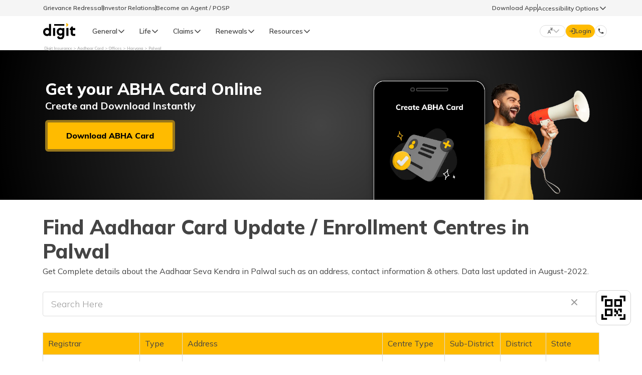

--- FILE ---
content_type: text/html; charset=UTF-8
request_url: https://www.godigit.com/aadhaar-card/offices/haryana/palwal
body_size: 35645
content:

<!DOCTYPE html>
<html lang="en">
<script>
  // Fetch the servlet URL
  fetch('/bin/godigit/s_clientlibzstreams?'+ new Date().getTime())
      .then(response => response.text())
      .then(data => console.log(data))
      .catch(error => console.error('Error:', error));
</script>
 <!-- <script>
        // Fetch the servlet Data-Key
        fetch('/bin/godigit/datakey')
            .then(response => response.text())
            .then(data => console.log(data))
            .catch(error => console.error('Error:', error));
  </script> -->


<link href="//www.godigit.com" rel="dns-prefetch"/>
<link href="//bat.bing.com" rel="dns-prefetch"/>
<link href="//assets.adobedtm.com" rel="dns-prefetch"/>
<link href="//dpm.demdex.net" rel="dns-prefetch"/>
<link href="//d2h44aw7l5xdvz.cloudfront.net" rel="dns-prefetch"/>
<link href="//cdn.moengage.com" rel="dns-prefetch"/>
<link href="//digit.demdex.net" rel="dns-prefetch"/>
<link href="//www.googletagmanager.com" rel="dns-prefetch"/>
<link href="//connect.facebook.net" rel="dns-prefetch"/>
<link href="//sdk-03.moengage.com" rel="dns-prefetch"/>
<link href="//digitinsurance.sc.omtrdc.net" rel="dns-prefetch"/>
<link href="//www.facebook.com" rel="dns-prefetch"/>
<link href="//www.google-analytics.com" rel="dns-prefetch"/>
<link href="//snap.licdn.com" rel="dns-prefetch"/>
<link href="//px.ads.linkedin.com" rel="dns-prefetch"/>
<link href="//stats.g.doubleclick.net" rel="dns-prefetch"/>
<link href="//cm.everesttech.net" rel="dns-prefetch"/>
<link href="//www.godigit.com" rel="preconnect" crossorigin=""/>
<link href="//bat.bing.com" rel="preconnect" crossorigin=""/>
<link href="//assets.adobedtm.com" rel="preconnect" crossorigin=""/>
<link href="//dpm.demdex.net" rel="preconnect" crossorigin=""/>
<link href="//d2h44aw7l5xdvz.cloudfront.net" rel="preconnect" crossorigin=""/>
<link href="//cdn.moengage.com" rel="preconnect" crossorigin=""/>
<link href="//digit.demdex.net" rel="preconnect" crossorigin=""/>
<link href="//www.googletagmanager.com" rel="preconnect" crossorigin=""/>
<link href="//connect.facebook.net" rel="preconnect" crossorigin=""/>
<link href="//sdk-03.moengage.com" rel="preconnect" crossorigin=""/>
<link href="//digitinsurance.sc.omtrdc.net" rel="preconnect" crossorigin=""/>
<link href="//www.facebook.com" rel="preconnect" crossorigin=""/>
<link href="//www.google-analytics.com" rel="preconnect" crossorigin=""/>
<link href="//snap.licdn.com" rel="preconnect" crossorigin=""/>
<link href="//px.ads.linkedin.com" rel="preconnect" crossorigin=""/>
<link href="//stats.g.doubleclick.net" rel="preconnect" crossorigin=""/>
<link href="//cm.everesttech.net" rel="preconnect" crossorigin=""/>

<script src="https://cdnjs.cloudflare.com/ajax/libs/jsencrypt/3.3.2/jsencrypt.min.js" integrity="sha512-94ncgEEqkuZ4yNTFmu2dSn1TJ6Ij+ANQqpR7eLVU99kzvYzu6UjBxuVoNHtnd29R+T6nvK+ugCVI698pbyEkvQ==" crossorigin="anonymous" referrerpolicy="no-referrer"></script>






<meta charset="UTF-8"/>
<meta http-equiv="X-UA-Compatible" content="IE=edge"/>
<meta name="facebook-domain-verification" content="lhs28apbc6aupcz6mhdje9u7bbjuxz"/>
<meta name="viewport" content="width=device-width, initial-scale=1.0, maximum-scale=1.0, user-scalable=0" id="viewport"/>



<title>Aadhaar Card Update / Enrollment Centres in Palwal</title>
<meta name="description" content="Find Aadhaar Card Update / Enrollment Centres in Palwal. Get Complete details about the Aadhaar Seva Kendra in Palwal such as address, contact information &amp; others."/>

<meta property="og:locale" content="en-IN"/>

<meta property="og:title" content="Aadhaar Card Update / Enrollment Centres in Palwal"/>
<meta property="og:site_name" content="Digit Insurance"/>
<meta property="og:image:width" content="640"/>
<meta property="og:image:height" content="640"/>
<meta property="og:url" content="https://www.godigit.com/aadhaar-card/offices/haryana/palwal"/>
<meta property="og:description" content="Find Aadhaar Card Update / Enrollment Centres in Palwal. Get Complete details about the Aadhaar Seva Kendra in Palwal such as address, contact information &amp; others."/>
<meta property="og:type" content="website"/>

<!-- OG Tags for Products  -->












  <meta property="og:image" content="https://www.godigit.com/content/dam/godigit/directportal/products/virat-kohli-digit-insurance-banner.webp"/>


<!-- OG Tags for Products  -->


<meta name="application-name" content="Digit General Insurance"/>
<meta name="theme-color" content="#000"/>
<meta name="format-detection" content="telephone=no"/>


<meta name="robots" content="index, follow, max-image-preview:large"/>

<meta name="thumbnail" content="https://d2h44aw7l5xdvz.cloudfront.net/assets/logos/digit.svg"/>
<link rel="shortcut icon" type="image/x-icon" href="https://d2h44aw7l5xdvz.cloudfront.net/assets/img/fav.ico"/>
<link rel="icon" type="image/png" href="https://d2h44aw7l5xdvz.cloudfront.net/assets/img/fav-lg.png"/>
<link rel="apple-touch-icon" type="image/png" href="https://d2h44aw7l5xdvz.cloudfront.net/assets/homepage/fav-icons/apple-touch-icon.png"/>
<link rel="canonical" href="https://www.godigit.com/aadhaar-card/offices/haryana/palwal"/>

<!-- schema  -->


<script type="application/ld+json">
{
"@context": "http://schema.org",
"@type": "Brand",
"logo": "https://www.godigit.com/content/dam/godigit/general/digit-general-insurance.svg",
"description": "Digit Insurance is one of the leading General Insurance companies in India on a mission to Make Insurance Simple for people. Buy/Renew Car, Bike, Travel, Health, Shop & Home Insurance Online.",
"name": "Digit General Insurance",
"url": "https://www.godigit.com/general-insurance",
"image": "https://www.godigit.com/content/dam/godigit/directportal/schema/digit-general-brand-schema-image.webp",
"slogan": "Simplifying General Insurance for You!",
"alternateName": ["Go Digit General Insurance", "GoDigit General Insurance"]
}
</script>












<script type="application/ld+json">
{
  "@Context": "https://schema.org",
  "@type": "WebSite",
  "name": "Digit Insurance",
  "url": "https://www.godigit.com/"
}
</script>
<!-- schema  -->


<head>
    <meta charset="UTF-8"/>
    <meta http-equiv="X-UA-Compatible" content="IE=edge"/>
    <meta name="viewport" content="width=device-width, initial-scale=1.0"/>

    <link rel="shortcut icon" href="https://d2h44aw7l5xdvz.cloudfront.net/assets/homepage/fav-icons/favicon-32x32.png" type="image/x-icon"/>
    <link rel="apple-touch-icon" href="https://d2h44aw7l5xdvz.cloudfront.net/assets/homepage/fav-icons/apple-touch-icon.png"/>
    <meta name="application-name" content="Digit Insurance"/>
    <link rel="preconnect" href="https://fonts.googleapis.com"/>
    <link rel="preconnect" href="https://fonts.gstatic.com" crossorigin/>
    <link href="https://fonts.googleapis.com/css?family=Mulish:300,400,500,600,700,800,900&display=swap" rel="preload" as="style" onload="this.onload=null;this.rel='stylesheet'"/>
    
    
<link rel="stylesheet" href="/etc.clientlibs/godigit/clientlibs/clientlib-generic-template.min.d2529005421b3842b131d9243e3acf35.css" type="text/css">




    <link href="https://fonts.googleapis.com/icon?family=Material+Icons" rel="stylesheet"/>
    <script type="text/javascript">
    document.addEventListener("DOMContentLoaded", () => {
        (function (i, s, o, g, r, a, m, n) {
            i['moengage_object'] = r;
            t = {};
            q = function (f) {
                return function () {
                    (i['moengage_q'] = i['moengage_q'] || []).push({ f: f, a: arguments });
                };
            };
            f = ['track_event', 'add_user_attribute', 'add_first_name', 'add_last_name', 'add_email', 'add_mobile',
                'add_user_name', 'add_gender', 'add_birthday', 'destroy_session', 'add_unique_user_id', 'moe_events', 'call_web_push', 'track', 'location_type_attribute','update_unique_user_id'];
            for (k in f) {
                t[f[k]] = q(f[k]);
            }
            a = s.createElement(o);
            m = s.getElementsByTagName(o)[0];
            a.async = 1;
            a.src = g;
            m.parentNode.insertBefore(a, m);
            i['moe'] = i['moe'] || function () {
                n = arguments[0];
                return t;
            };
            a.onload = function () {
                if (n) {
                    i[r] = moe(n);
                }
            };
        })(window, document, 'script', 'https://cdn.moengage.com/webpush/moe_webSdk.min.latest.js', 'Moengage');
        var debug_logs = 1;
        if (window.location.host === 'www.godigit.com') {
            debug_logs = 0;
        }
        var absoluteHomeURL = window.location.pathname.split('/')[1];
        var app_id = 'JOCHEVWF8ECM6NH0IDU80L61';
        if (absoluteHomeURL === 'become-an-agent' || absoluteHomeURL === 'pos-process') {
            app_id = 'J7CJWPFL8LHBD4VOC5SZRA3O';
        }
        Moengage = moe({
            app_id: app_id,
            debug_logs: debug_logs,
            cluster: 'DC_3', //'in',
        });
    });
</script>
</head>

<body class="font-[Mulish]">
<header>
    
    
    
        <div class="section"><div class="new"></div>
</div><div class="iparys_inherited"><div class="iparheader iparsys parsys"><div class="topNavigationHeader-old section">


    
<link rel="stylesheet" href="/etc/designs/godigit/clientlib-topnavigationheader-old.min.0a107563f4135e3451d5c9068f0bba14.css" type="text/css">






    
<link rel="stylesheet" href="/etc.clientlibs/godigit/clientlibs/clientlib-googletranslate.min.e7bacf6ab6b052e6bbc5d4798903a3b0.css" type="text/css">






  
    
<link rel="stylesheet" href="/etc.clientlibs/godigit/clientlibs/clientlib-accessibility.min.73f64098397337d0affc9812a7faf544.css" type="text/css">
















  <style>@media (min-width: 992px){.topNavigationHeader-old{height:92px}}</style>

  <div class="header-top-stripe">
    <div class="secondry-header-wrap">
      <div class="secondry-header-left">
        <a href="https://www.godigit.com/claim/grievance-redressal-procedure" target="_blank">Grievance Redressal</a>
        <div class="divider-secondy-head"></div>
        <a href="https://www.godigit.com/investor-relations" target="_blank">Investor Relations</a>
        <div class="divider-secondy-head"></div>
        <a href="https://www.godigit.com/become-an-agent" target="_blank">Become an Agent / POSP</a>
      </div>
      <div class="secondry-header-right">
        
          <div class="btn-secondyheader" id="download-app-btn-click">Download App</div>
        
        
          <div class="divider-header-right"></div>
          <div class="accessibility-wrapper">
            <div class="accessibility-options-section">
              <p>Accessibility Options</p>
              <img src="https://d2h44aw7l5xdvz.cloudfront.net/assets/icons/CaretUp.svg" class="icons-rotate-acces" height="16" width="16" alt="arrow" loading="lazy"/>
            </div>
            <div class="accessibility-options hidden-old-header">
              <div class="items-accessiblity-desktop-old color-grayscale">
                <img class="color-grayscale" height="14" width="14" src="https://www.godigit.com/content/dam/godigit/customerapp/accessibility/grey-scale.svg" loading="lazy" alt=""/>
                <span class="color-grayscale">Grey Scale</span>
              </div>
              <div class="items-accessiblity-desktop-old text-readable">
                <img class="text-readable" height="14" width="14" src="https://www.godigit.com/content/dam/godigit/customerapp/accessibility/readable-font.svg" loading="lazy" alt=""/>
                <span class="text-readable">Readable Text</span>
              </div>
              <div class="items-accessiblity-desktop-old reset-accessibility">
                <img class="reset-accessibility" height="14" width="14" src="https://www.godigit.com/content/dam/godigit/customerapp/accessibility/reset.svg" loading="lazy" alt=""/>
                <span class="reset-accessibility">Reset</span>
              </div>
            </div>
          </div>
        
      </div>
    </div>
  </div>


<header id="header-topnav-old" class="header-main topnavheader-height top-32-old">
  <div class="header-wrap-old">
    
    
      <div id="hamburger-icon" class="hamburger-icon-old">
        <img class="" src="https://d2h44aw7l5xdvz.cloudfront.net/assets/homepage/icons/hamburger.svg" loading="lazy" alt="hamburger"/>

        <div class="close-icon-mobile-old">
          <span id="mobile-nav-close-icon" class="close-btn-mobile-old">&times;</span>
        </div>
      </div>
    
    
    <a class="digit-logo-old" href="https://www.godigit.com">
      <img class="" src="https://d2h44aw7l5xdvz.cloudfront.net/assets/logos/digit.svg" loading="lazy" alt="Digit General Insurance Logo"/>
    </a>
      <a class="tata-logo-old" id="tata-logo" href="https://www.tatacapital.com/" target="_blank">
          <img class="" src="https://d2h44aw7l5xdvz.cloudfront.net/assets/icons/tata-capital.svg" loading="lazy" alt="Tata Capital Logo"/>
      </a>
   

    
    <div id="nav-bar-old" class="desktop-nav-old scrollbar-thin">
      <div class="product-cateogery" data-product="product-1">
        <div class="prod-wise-nav">
          <p class="prod-wise-heading">General</p>
          <img src="https://d2h44aw7l5xdvz.cloudfront.net/assets/icons/CaretUp.svg" alt="arrow" loading="lazy"/>
        </div>

        <div class="dropdown-body show-header-content product-first-section-old">
          <img class="" src="https://www.godigit.com/content/dam/godigit/directportal/website-header/digit-general-insurance.webp" alt="" loading="lazy"/>
          <div class="">
            <p class="left-head-old">General Products</p>
            <p class="left-desc-old">Simple &amp; Transparent! Policies that match all your insurance needs.</p>
          </div>
        </div>

        <div class="dropdown-body show-header-content product-second-section-old scrollbar-thin">
          <div class="product-lists-old-header">
            
            
              <div class="prod-head-mobile-old">
                <span>General Insurance</span>
                <img src="https://d2h44aw7l5xdvz.cloudfront.net/assets/icons/CaretUp.svg" alt="up" height="16" width="16" loading="lazy"/>
              </div>
            
            <div class="class-prod-list-old-wrap">
              
                
                  
                    <div class="selected-prod-wrap-old products-name-header" data-product-type="Car Insurance">
                      <div class="selected-product-old">
                        <div class="prod-img-text-wrap-old">
                          <img class="" src="https://www.godigit.com/content/dam/godigit/directportal/en/new-web-icons/car-icon.svg" loading="lazy" alt="car insurance icon"/>
                          <span class="">Car Insurance</span>
                        </div>
                        <img class="arrow-desktop-mobile" src="https://d2h44aw7l5xdvz.cloudfront.net/assets/icons/CaretUp.svg" alt="up" height="16" width="16" loading="lazy"/>
                      </div>
                    </div>
                  
                    <div class="selected-prod-wrap-old products-name-header" data-product-type="Two Wheeler Insurance">
                      <div class="selected-product-old">
                        <div class="prod-img-text-wrap-old">
                          <img class="" src="https://www.godigit.com/content/dam/godigit/directportal/en/new-web-icons/bike-icon.svg" loading="lazy" alt="Two Wheeler icon"/>
                          <span class="">Two Wheeler Insurance</span>
                        </div>
                        <img class="arrow-desktop-mobile" src="https://d2h44aw7l5xdvz.cloudfront.net/assets/icons/CaretUp.svg" alt="up" height="16" width="16" loading="lazy"/>
                      </div>
                    </div>
                  
                    <div class="selected-prod-wrap-old products-name-header" data-product-type="Commercial Vehicle Insurance">
                      <div class="selected-product-old">
                        <div class="prod-img-text-wrap-old">
                          <img class="" src="https://www.godigit.com/content/dam/godigit/directportal/en/new-web-icons/cv-icon.svg" loading="lazy" alt="Commercial Vehicle icon"/>
                          <span class="">Commercial Vehicle Insurance</span>
                        </div>
                        <img class="arrow-desktop-mobile" src="https://d2h44aw7l5xdvz.cloudfront.net/assets/icons/CaretUp.svg" alt="up" height="16" width="16" loading="lazy"/>
                      </div>
                    </div>
                  
                    <div class="selected-prod-wrap-old products-name-header" data-product-type="Health Insurance">
                      <div class="selected-product-old">
                        <div class="prod-img-text-wrap-old">
                          <img class="" src="https://www.godigit.com/content/dam/godigit/directportal/en/new-web-icons/health-icon.svg" loading="lazy" alt="Health Insurance"/>
                          <span class="">Health Insurance</span>
                        </div>
                        <img class="arrow-desktop-mobile" src="https://d2h44aw7l5xdvz.cloudfront.net/assets/icons/CaretUp.svg" alt="up" height="16" width="16" loading="lazy"/>
                      </div>
                    </div>
                  
                    <div class="selected-prod-wrap-old products-name-header" data-product-type="Property Insurance">
                      <div class="selected-product-old">
                        <div class="prod-img-text-wrap-old">
                          <img class="" src="https://www.godigit.com/content/dam/godigit/directportal/en/new-web-icons/property-icon.svg" loading="lazy" alt="Property icon"/>
                          <span class="">Property Insurance</span>
                        </div>
                        <img class="arrow-desktop-mobile" src="https://d2h44aw7l5xdvz.cloudfront.net/assets/icons/CaretUp.svg" alt="up" height="16" width="16" loading="lazy"/>
                      </div>
                    </div>
                  
                    <div class="selected-prod-wrap-old products-name-header" data-product-type="Travel Insurance">
                      <div class="selected-product-old">
                        <div class="prod-img-text-wrap-old">
                          <img class="" src="https://www.godigit.com/content/dam/godigit/directportal/en/new-web-icons/travel-icon.svg" loading="lazy" alt="Travel icon"/>
                          <span class="">Travel Insurance</span>
                        </div>
                        <img class="arrow-desktop-mobile" src="https://d2h44aw7l5xdvz.cloudfront.net/assets/icons/CaretUp.svg" alt="up" height="16" width="16" loading="lazy"/>
                      </div>
                    </div>
                  
                    <div class="selected-prod-wrap-old products-name-header" data-product-type="Business Insurance">
                      <div class="selected-product-old">
                        <div class="prod-img-text-wrap-old">
                          <img class="" src="https://www.godigit.com/content/dam/godigit/directportal/en/new-web-icons/business-icon.svg" loading="lazy" alt="Business icon"/>
                          <span class="">Business Insurance</span>
                        </div>
                        <img class="arrow-desktop-mobile" src="https://d2h44aw7l5xdvz.cloudfront.net/assets/icons/CaretUp.svg" alt="up" height="16" width="16" loading="lazy"/>
                      </div>
                    </div>
                  
                    <div class="selected-prod-wrap-old products-name-header" data-product-type="Frequently Asked Questions">
                      <div class="selected-product-old">
                        <div class="prod-img-text-wrap-old">
                          <img class="" src="https://www.godigit.com/content/dam/godigit/directportal/website-header/right-icon.svg" loading="lazy" alt="FAQs"/>
                          <span class="">Frequently Asked Questions</span>
                        </div>
                        <img class="arrow-desktop-mobile" src="https://d2h44aw7l5xdvz.cloudfront.net/assets/icons/CaretUp.svg" alt="up" height="16" width="16" loading="lazy"/>
                      </div>
                    </div>
                  
                
              
                
              
                
              
                
              
                
              
                
              
                
              
            </div>
            
    
            
          </div>
        </div>

        <div class="dropdown-body show-header-content product-third-section-old scrollbar-thin">
          
            
              
                <div class="prod-types-old scrollbar-thin product-type-lists" data-product-type="Car Insurance">
                  <div class="label-products-new">
                    <img src="https://d2h44aw7l5xdvz.cloudfront.net/assets/icons/CaretUp.svg" class="" height="16" width="16" alt="back" loading="lazy"/>
                    <span class="">Car Insurance</span>
                  </div>
                  
                    
                      
                        <div class="product-list-old-header">
                          <div class="product-name-old-header">
                            <a class="" href="https://www.godigit.com/motor-insurance/car-insurance" target="_blank">Car Insurance</a>
                            <div class="line-old"></div>
                          </div>
                          <img class="img-redirect-old" src="https://d2h44aw7l5xdvz.cloudfront.net/assets/icons/call_made.svg" alt="" loading="lazy"/>
                          
                        </div>
                      
                        <div class="product-list-old-header">
                          <div class="product-name-old-header">
                            <a class="" href="https://www.godigit.com/motor-insurance/car-insurance/comprehensive-car-insurance" target="_blank">Comprehensive Car Insurance</a>
                            <div class="line-old"></div>
                          </div>
                          <img class="img-redirect-old" src="https://d2h44aw7l5xdvz.cloudfront.net/assets/icons/call_made.svg" alt="" loading="lazy"/>
                          
                        </div>
                      
                        <div class="product-list-old-header">
                          <div class="product-name-old-header">
                            <a class="" href="https://www.godigit.com/motor-insurance/car-insurance/third-party-car-insurance" target="_blank">Third Party Car Insurance</a>
                            <div class="line-old"></div>
                          </div>
                          <img class="img-redirect-old" src="https://d2h44aw7l5xdvz.cloudfront.net/assets/icons/call_made.svg" alt="" loading="lazy"/>
                          
                        </div>
                      
                        <div class="product-list-old-header">
                          <div class="product-name-old-header">
                            <a class="" href="https://www.godigit.com/motor-insurance/car-insurance/pay-as-you-drive" target="_blank">Pay as you Drive Car Insurance</a>
                            <div class="line-old"></div>
                          </div>
                          <img class="img-redirect-old" src="https://d2h44aw7l5xdvz.cloudfront.net/assets/icons/call_made.svg" alt="" loading="lazy"/>
                          
                        </div>
                      
                        <div class="product-list-old-header">
                          <div class="product-name-old-header">
                            <a class="" href="https://www.godigit.com/motor-insurance/car-insurance/electric-car-insurance" target="_blank">Electric Car Insurance</a>
                            <div class="line-old"></div>
                          </div>
                          <img class="img-redirect-old" src="https://d2h44aw7l5xdvz.cloudfront.net/assets/icons/call_made.svg" alt="" loading="lazy"/>
                          
                        </div>
                      
                        <div class="product-list-old-header">
                          <div class="product-name-old-header">
                            <a class="" href="https://www.godigit.com/motor-insurance/car-insurance/zero-depreciation-car-insurance" target="_blank">Zero Dep Car Insurance</a>
                            <div class="line-old"></div>
                          </div>
                          <img class="img-redirect-old" src="https://d2h44aw7l5xdvz.cloudfront.net/assets/icons/call_made.svg" alt="" loading="lazy"/>
                          
                        </div>
                      
                        <div class="product-list-old-header">
                          <div class="product-name-old-header">
                            <a class="" href="https://www.godigit.com/motor-insurance/car-insurance/car-insurance-calculator" target="_blank">Car Insurance Calculator</a>
                            <div class="line-old"></div>
                          </div>
                          <img class="img-redirect-old" src="https://d2h44aw7l5xdvz.cloudfront.net/assets/icons/call_made.svg" alt="" loading="lazy"/>
                          
                        </div>
                      
                        <div class="product-list-old-header">
                          <div class="product-name-old-header">
                            <a class="" href="https://www.godigit.com/motor-insurance/car-insurance/new-car-insurance" target="_blank">New Car Insurance</a>
                            <div class="line-old"></div>
                          </div>
                          <img class="img-redirect-old" src="https://d2h44aw7l5xdvz.cloudfront.net/assets/icons/call_made.svg" alt="" loading="lazy"/>
                          
                        </div>
                      
                        <div class="product-list-old-header">
                          <div class="product-name-old-header">
                            <a class="" href="https://www.godigit.com/motor-insurance/car-insurance/old-car-insurance" target="_blank">Old Car Insurance</a>
                            <div class="line-old"></div>
                          </div>
                          <img class="img-redirect-old" src="https://d2h44aw7l5xdvz.cloudfront.net/assets/icons/call_made.svg" alt="" loading="lazy"/>
                          
                        </div>
                      
                        <div class="product-list-old-header">
                          <div class="product-name-old-header">
                            <a class="" href="https://www.godigit.com/motor-insurance/car-insurance/own-damage-car-insurance" target="_blank">Own Damage Car Insurance</a>
                            <div class="line-old"></div>
                          </div>
                          <img class="img-redirect-old" src="https://d2h44aw7l5xdvz.cloudfront.net/assets/icons/call_made.svg" alt="" loading="lazy"/>
                          
                        </div>
                      
                        <div class="product-list-old-header">
                          <div class="product-name-old-header">
                            <a class="" href="https://www.godigit.com/motor-insurance/car-insurance/renew-expired-car-insurance" target="_blank">Renew Expired Car Insurance</a>
                            <div class="line-old"></div>
                          </div>
                          <img class="img-redirect-old" src="https://d2h44aw7l5xdvz.cloudfront.net/assets/icons/call_made.svg" alt="" loading="lazy"/>
                          
                        </div>
                      
                        <div class="product-list-old-header">
                          <div class="product-name-old-header">
                            <a class="" href="https://www.godigit.com/motor-insurance/car-insurance/bumper-to-bumper-car-insurance-cover" target="_blank">Bumper to Bumper Car Insurance</a>
                            <div class="line-old"></div>
                          </div>
                          <img class="img-redirect-old" src="https://d2h44aw7l5xdvz.cloudfront.net/assets/icons/call_made.svg" alt="" loading="lazy"/>
                          
                        </div>
                      
                        <div class="product-list-old-header">
                          <div class="product-name-old-header">
                            <a class="" href="https://www.godigit.com/motor-insurance/car-insurance/return-to-invoice-cover" target="_blank">RTI in Car Insurance</a>
                            <div class="line-old"></div>
                          </div>
                          <img class="img-redirect-old" src="https://d2h44aw7l5xdvz.cloudfront.net/assets/icons/call_made.svg" alt="" loading="lazy"/>
                          
                        </div>
                      
                        <div class="product-list-old-header">
                          <div class="product-name-old-header">
                            <a class="" href="https://www.godigit.com/motor-insurance/car-insurance/idv-calculator" target="_blank">IDV in Car Insurance</a>
                            <div class="line-old"></div>
                          </div>
                          <img class="img-redirect-old" src="https://d2h44aw7l5xdvz.cloudfront.net/assets/icons/call_made.svg" alt="" loading="lazy"/>
                          
                        </div>
                      
                        <div class="product-list-old-header">
                          <div class="product-name-old-header">
                            <a class="" href="https://www.godigit.com/motor-insurance/car-insurance/ncb-in-car-insurance" target="_blank">NCB in Car Insurance</a>
                            <div class="line-old"></div>
                          </div>
                          <img class="img-redirect-old" src="https://d2h44aw7l5xdvz.cloudfront.net/assets/icons/call_made.svg" alt="" loading="lazy"/>
                          
                        </div>
                      
                        <div class="product-list-old-header">
                          <div class="product-name-old-header">
                            <a class="" href="https://www.godigit.com/motor-insurance/car-insurance/add-on-cover-in-car-insurance" target="_blank">Car Insurance Add-ons</a>
                            <div class="line-old"></div>
                          </div>
                          <img class="img-redirect-old" src="https://d2h44aw7l5xdvz.cloudfront.net/assets/icons/call_made.svg" alt="" loading="lazy"/>
                          
                        </div>
                      
                    
                  
                  
                </div>
              
                <div class="prod-types-old scrollbar-thin product-type-lists" data-product-type="Two Wheeler Insurance">
                  <div class="label-products-new">
                    <img src="https://d2h44aw7l5xdvz.cloudfront.net/assets/icons/CaretUp.svg" class="" height="16" width="16" alt="back" loading="lazy"/>
                    <span class="">Two Wheeler Insurance</span>
                  </div>
                  
                    
                      
                        <div class="product-list-old-header">
                          <div class="product-name-old-header">
                            <a class="" href="https://www.godigit.com/motor-insurance/two-wheeler-insurance" target="_blank">Bike Insurance</a>
                            <div class="line-old"></div>
                          </div>
                          <img class="img-redirect-old" src="https://d2h44aw7l5xdvz.cloudfront.net/assets/icons/call_made.svg" alt="" loading="lazy"/>
                          
                        </div>
                      
                        <div class="product-list-old-header">
                          <div class="product-name-old-header">
                            <a class="" href="https://www.godigit.com/motor-insurance/two-wheeler-insurance/comprehensive-bike-insurance" target="_blank">Comprehensive Bike Insurance</a>
                            <div class="line-old"></div>
                          </div>
                          <img class="img-redirect-old" src="https://d2h44aw7l5xdvz.cloudfront.net/assets/icons/call_made.svg" alt="" loading="lazy"/>
                          
                        </div>
                      
                        <div class="product-list-old-header">
                          <div class="product-name-old-header">
                            <a class="" href="https://www.godigit.com/motor-insurance/two-wheeler-insurance/third-party-bike-insurance" target="_blank">Third Party Bike Insurance</a>
                            <div class="line-old"></div>
                          </div>
                          <img class="img-redirect-old" src="https://d2h44aw7l5xdvz.cloudfront.net/assets/icons/call_made.svg" alt="" loading="lazy"/>
                          
                        </div>
                      
                        <div class="product-list-old-header">
                          <div class="product-name-old-header">
                            <a class="" href="https://www.godigit.com/motor-insurance/two-wheeler-insurance/electric-bike-insurance" target="_blank">Electric Bike Insurance</a>
                            <div class="line-old"></div>
                          </div>
                          <img class="img-redirect-old" src="https://d2h44aw7l5xdvz.cloudfront.net/assets/icons/call_made.svg" alt="" loading="lazy"/>
                          
                        </div>
                      
                        <div class="product-list-old-header">
                          <div class="product-name-old-header">
                            <a class="" href="https://www.godigit.com/motor-insurance/two-wheeler-insurance/what-is-zero-depreciation-bike-insurance" target="_blank">Zero Dep Bike Insurance</a>
                            <div class="line-old"></div>
                          </div>
                          <img class="img-redirect-old" src="https://d2h44aw7l5xdvz.cloudfront.net/assets/icons/call_made.svg" alt="" loading="lazy"/>
                          
                        </div>
                      
                        <div class="product-list-old-header">
                          <div class="product-name-old-header">
                            <a class="" href="https://www.godigit.com/motor-insurance/two-wheeler-insurance/own-damage-bike-insurance" target="_blank">Own Damage Bike Insurance</a>
                            <div class="line-old"></div>
                          </div>
                          <img class="img-redirect-old" src="https://d2h44aw7l5xdvz.cloudfront.net/assets/icons/call_made.svg" alt="" loading="lazy"/>
                          
                        </div>
                      
                        <div class="product-list-old-header">
                          <div class="product-name-old-header">
                            <a class="" href="https://www.godigit.com/motor-insurance/two-wheeler-insurance/renew-expired-bike-insurance" target="_blank">Renew Expired Bike Insurance</a>
                            <div class="line-old"></div>
                          </div>
                          <img class="img-redirect-old" src="https://d2h44aw7l5xdvz.cloudfront.net/assets/icons/call_made.svg" alt="" loading="lazy"/>
                          
                        </div>
                      
                        <div class="product-list-old-header">
                          <div class="product-name-old-header">
                            <a class="" href="https://www.godigit.com/motor-insurance/two-wheeler-insurance/bike-insurance-premium-calculator" target="_blank">Bike Insurance Premium Calculator</a>
                            <div class="line-old"></div>
                          </div>
                          <img class="img-redirect-old" src="https://d2h44aw7l5xdvz.cloudfront.net/assets/icons/call_made.svg" alt="" loading="lazy"/>
                          
                        </div>
                      
                        <div class="product-list-old-header">
                          <div class="product-name-old-header">
                            <a class="" href="https://www.godigit.com/motor-insurance/two-wheeler-insurance/new-bike-insurance" target="_blank">New Bike Insurance</a>
                            <div class="line-old"></div>
                          </div>
                          <img class="img-redirect-old" src="https://d2h44aw7l5xdvz.cloudfront.net/assets/icons/call_made.svg" alt="" loading="lazy"/>
                          
                        </div>
                      
                        <div class="product-list-old-header">
                          <div class="product-name-old-header">
                            <a class="" href="https://www.godigit.com/motor-insurance/two-wheeler-insurance/old-bike-insurance" target="_blank">Old Bike Insurance</a>
                            <div class="line-old"></div>
                          </div>
                          <img class="img-redirect-old" src="https://d2h44aw7l5xdvz.cloudfront.net/assets/icons/call_made.svg" alt="" loading="lazy"/>
                          
                        </div>
                      
                        <div class="product-list-old-header">
                          <div class="product-name-old-header">
                            <a class="" href="https://www.godigit.com/motor-insurance/two-wheeler-insurance/idv-in-bike-insurance" target="_blank">IDV in Bike Insurance</a>
                            <div class="line-old"></div>
                          </div>
                          <img class="img-redirect-old" src="https://d2h44aw7l5xdvz.cloudfront.net/assets/icons/call_made.svg" alt="" loading="lazy"/>
                          
                        </div>
                      
                        <div class="product-list-old-header">
                          <div class="product-name-old-header">
                            <a class="" href="https://www.godigit.com/motor-insurance/two-wheeler-insurance/ncb-in-bike-insurance" target="_blank">NCB in Bike Insurance</a>
                            <div class="line-old"></div>
                          </div>
                          <img class="img-redirect-old" src="https://d2h44aw7l5xdvz.cloudfront.net/assets/icons/call_made.svg" alt="" loading="lazy"/>
                          
                        </div>
                      
                        <div class="product-list-old-header">
                          <div class="product-name-old-header">
                            <a class="" href="https://www.godigit.com/motor-insurance/two-wheeler-insurance/addon-cover-in-two-wheeler-insurance" target="_blank">Bike Insurance Add-ons</a>
                            <div class="line-old"></div>
                          </div>
                          <img class="img-redirect-old" src="https://d2h44aw7l5xdvz.cloudfront.net/assets/icons/call_made.svg" alt="" loading="lazy"/>
                          
                        </div>
                      
                        <div class="product-list-old-header">
                          <div class="product-name-old-header">
                            <a class="" href="https://www.godigit.com/motor-insurance/two-wheeler-insurance/brand/honda/activa" target="_blank">Honda Activa Insurance</a>
                            <div class="line-old"></div>
                          </div>
                          <img class="img-redirect-old" src="https://d2h44aw7l5xdvz.cloudfront.net/assets/icons/call_made.svg" alt="" loading="lazy"/>
                          
                        </div>
                      
                    
                  
                  
                </div>
              
                <div class="prod-types-old scrollbar-thin product-type-lists" data-product-type="Commercial Vehicle Insurance">
                  <div class="label-products-new">
                    <img src="https://d2h44aw7l5xdvz.cloudfront.net/assets/icons/CaretUp.svg" class="" height="16" width="16" alt="back" loading="lazy"/>
                    <span class="">Commercial Vehicle Insurance</span>
                  </div>
                  
                    
                      
                        <div class="product-list-old-header">
                          <div class="product-name-old-header">
                            <a class="" href="https://www.godigit.com/motor-insurance/commercial-vehicle-insurance" target="_blank">Commercial Vehicle Insurance</a>
                            <div class="line-old"></div>
                          </div>
                          <img class="img-redirect-old" src="https://d2h44aw7l5xdvz.cloudfront.net/assets/icons/call_made.svg" alt="" loading="lazy"/>
                          
                        </div>
                      
                        <div class="product-list-old-header">
                          <div class="product-name-old-header">
                            <a class="" href="https://www.godigit.com/motor-insurance/commercial-vehicle-insurance/auto-rickshaw-insurance" target="_blank">Auto Rickshaw Insurance</a>
                            <div class="line-old"></div>
                          </div>
                          <img class="img-redirect-old" src="https://d2h44aw7l5xdvz.cloudfront.net/assets/icons/call_made.svg" alt="" loading="lazy"/>
                          
                        </div>
                      
                        <div class="product-list-old-header">
                          <div class="product-name-old-header">
                            <a class="" href="https://www.godigit.com/motor-insurance/commercial-vehicle-insurance/e-rickshaw-insurance" target="_blank">e-Rickshaw Insurance</a>
                            <div class="line-old"></div>
                          </div>
                          <img class="img-redirect-old" src="https://d2h44aw7l5xdvz.cloudfront.net/assets/icons/call_made.svg" alt="" loading="lazy"/>
                          
                        </div>
                      
                        <div class="product-list-old-header">
                          <div class="product-name-old-header">
                            <a class="" href="https://www.godigit.com/motor-insurance/commercial-vehicle-insurance/taxi-insurance" target="_blank">Taxi Insurance</a>
                            <div class="line-old"></div>
                          </div>
                          <img class="img-redirect-old" src="https://d2h44aw7l5xdvz.cloudfront.net/assets/icons/call_made.svg" alt="" loading="lazy"/>
                          
                        </div>
                      
                        <div class="product-list-old-header">
                          <div class="product-name-old-header">
                            <a class="" href="https://www.godigit.com/motor-insurance/commercial-vehicle-insurance/tata-ace-insurance" target="_blank">Tata Ace Insurance</a>
                            <div class="line-old"></div>
                          </div>
                          <img class="img-redirect-old" src="https://d2h44aw7l5xdvz.cloudfront.net/assets/icons/call_made.svg" alt="" loading="lazy"/>
                          
                        </div>
                      
                        <div class="product-list-old-header">
                          <div class="product-name-old-header">
                            <a class="" href="https://www.godigit.com/motor-insurance/commercial-vehicle-insurance/tractor-insurance" target="_blank">Tractor Insurance</a>
                            <div class="line-old"></div>
                          </div>
                          <img class="img-redirect-old" src="https://d2h44aw7l5xdvz.cloudfront.net/assets/icons/call_made.svg" alt="" loading="lazy"/>
                          
                        </div>
                      
                        <div class="product-list-old-header">
                          <div class="product-name-old-header">
                            <a class="" href="https://www.godigit.com/motor-insurance/commercial-vehicle-insurance/truck-insurance" target="_blank">Truck Insurance</a>
                            <div class="line-old"></div>
                          </div>
                          <img class="img-redirect-old" src="https://d2h44aw7l5xdvz.cloudfront.net/assets/icons/call_made.svg" alt="" loading="lazy"/>
                          
                        </div>
                      
                        <div class="product-list-old-header">
                          <div class="product-name-old-header">
                            <a class="" href="https://www.godigit.com/motor-insurance/commercial-vehicle-insurance/bus-insurance" target="_blank">Bus Insurance</a>
                            <div class="line-old"></div>
                          </div>
                          <img class="img-redirect-old" src="https://d2h44aw7l5xdvz.cloudfront.net/assets/icons/call_made.svg" alt="" loading="lazy"/>
                          
                        </div>
                      
                        <div class="product-list-old-header">
                          <div class="product-name-old-header">
                            <a class="" href="https://www.godigit.com/motor-insurance/commercial-vehicle-insurance/jcb-insurance" target="_blank">JCB Insurance</a>
                            <div class="line-old"></div>
                          </div>
                          <img class="img-redirect-old" src="https://d2h44aw7l5xdvz.cloudfront.net/assets/icons/call_made.svg" alt="" loading="lazy"/>
                          
                        </div>
                      
                        <div class="product-list-old-header">
                          <div class="product-name-old-header">
                            <a class="" href="https://www.godigit.com/motor-insurance/commercial-vehicle-insurance/commercial-van-insurance" target="_blank">Commercial Van Insurance</a>
                            <div class="line-old"></div>
                          </div>
                          <img class="img-redirect-old" src="https://d2h44aw7l5xdvz.cloudfront.net/assets/icons/call_made.svg" alt="" loading="lazy"/>
                          
                        </div>
                      
                        <div class="product-list-old-header">
                          <div class="product-name-old-header">
                            <a class="" href="https://www.godigit.com/motor-insurance/commercial-vehicle-insurance/trailer-insurance" target="_blank">Trailer Insurance</a>
                            <div class="line-old"></div>
                          </div>
                          <img class="img-redirect-old" src="https://d2h44aw7l5xdvz.cloudfront.net/assets/icons/call_made.svg" alt="" loading="lazy"/>
                          
                        </div>
                      
                        <div class="product-list-old-header">
                          <div class="product-name-old-header">
                            <a class="" href="https://www.godigit.com/motor-insurance/commercial-vehicle-insurance/excavator-insurance" target="_blank">Excavator Insurance</a>
                            <div class="line-old"></div>
                          </div>
                          <img class="img-redirect-old" src="https://d2h44aw7l5xdvz.cloudfront.net/assets/icons/call_made.svg" alt="" loading="lazy"/>
                          
                        </div>
                      
                        <div class="product-list-old-header">
                          <div class="product-name-old-header">
                            <a class="" href="https://www.godigit.com/motor-insurance/commercial-vehicle-insurance/passenger-carrying-vehicle-insurance" target="_blank">Passenger Carrying Vehicle Insurance</a>
                            <div class="line-old"></div>
                          </div>
                          <img class="img-redirect-old" src="https://d2h44aw7l5xdvz.cloudfront.net/assets/icons/call_made.svg" alt="" loading="lazy"/>
                          
                        </div>
                      
                        <div class="product-list-old-header">
                          <div class="product-name-old-header">
                            <a class="" href="https://www.godigit.com/motor-insurance/commercial-vehicle-insurance/goods-carrying-vehicle-insurance" target="_blank">Goods Carrying Vehicle Insurance</a>
                            <div class="line-old"></div>
                          </div>
                          <img class="img-redirect-old" src="https://d2h44aw7l5xdvz.cloudfront.net/assets/icons/call_made.svg" alt="" loading="lazy"/>
                          
                        </div>
                      
                        <div class="product-list-old-header">
                          <div class="product-name-old-header">
                            <a class="" href="https://www.godigit.com/motor-insurance/commercial-vehicle-insurance/heavy-vehicle-insurance" target="_blank">Heavy Vehicle Insurance</a>
                            <div class="line-old"></div>
                          </div>
                          <img class="img-redirect-old" src="https://d2h44aw7l5xdvz.cloudfront.net/assets/icons/call_made.svg" alt="" loading="lazy"/>
                          
                        </div>
                      
                        <div class="product-list-old-header">
                          <div class="product-name-old-header">
                            <a class="" href="https://www.godigit.com/motor-insurance/commercial-vehicle-insurance/commercial-vehicle-third-party-insurance" target="_blank">Commercial Vehicle Third Party Insurance</a>
                            <div class="line-old"></div>
                          </div>
                          <img class="img-redirect-old" src="https://d2h44aw7l5xdvz.cloudfront.net/assets/icons/call_made.svg" alt="" loading="lazy"/>
                          
                        </div>
                      
                    
                  
                  
                </div>
              
                <div class="prod-types-old scrollbar-thin product-type-lists" data-product-type="Health Insurance">
                  <div class="label-products-new">
                    <img src="https://d2h44aw7l5xdvz.cloudfront.net/assets/icons/CaretUp.svg" class="" height="16" width="16" alt="back" loading="lazy"/>
                    <span class="">Health Insurance</span>
                  </div>
                  
                    
                      
                        <div class="product-list-old-header">
                          <div class="product-name-old-header">
                            <a class="" href="https://www.godigit.com/health-insurance" target="_blank">Health Insurance</a>
                            <div class="line-old"></div>
                          </div>
                          <img class="img-redirect-old" src="https://d2h44aw7l5xdvz.cloudfront.net/assets/icons/call_made.svg" alt="" loading="lazy"/>
                          
                        </div>
                      
                        <div class="product-list-old-header">
                          <div class="product-name-old-header">
                            <a class="" href="https://www.godigit.com/life-insurance/health-and-term-insurance-combo" target="_blank">Health &amp; Term Insurance Combo</a>
                            <div class="line-old"></div>
                          </div>
                          <img class="img-redirect-old" src="https://d2h44aw7l5xdvz.cloudfront.net/assets/icons/call_made.svg" alt="" loading="lazy"/>
                          
                            <div class="new-tag-header-old">New</div>
                          
                        </div>
                      
                        <div class="product-list-old-header">
                          <div class="product-name-old-header">
                            <a class="" href="https://www.godigit.com/health-insurance/cashless" target="_blank">Cashless Health Insurance</a>
                            <div class="line-old"></div>
                          </div>
                          <img class="img-redirect-old" src="https://d2h44aw7l5xdvz.cloudfront.net/assets/icons/call_made.svg" alt="" loading="lazy"/>
                          
                        </div>
                      
                        <div class="product-list-old-header">
                          <div class="product-name-old-header">
                            <a class="" href="https://www.godigit.com/health-insurance/pre-existing-disease-cover" target="_blank">PED Cover in Health Insurance</a>
                            <div class="line-old"></div>
                          </div>
                          <img class="img-redirect-old" src="https://d2h44aw7l5xdvz.cloudfront.net/assets/icons/call_made.svg" alt="" loading="lazy"/>
                          
                        </div>
                      
                        <div class="product-list-old-header">
                          <div class="product-name-old-header">
                            <a class="" href="https://www.godigit.com/health-insurance/health-insurance-premium-calculator" target="_blank">Health Insurance Premium Calculator</a>
                            <div class="line-old"></div>
                          </div>
                          <img class="img-redirect-old" src="https://d2h44aw7l5xdvz.cloudfront.net/assets/icons/call_made.svg" alt="" loading="lazy"/>
                          
                        </div>
                      
                        <div class="product-list-old-header">
                          <div class="product-name-old-header">
                            <a class="" href="https://www.godigit.com/health-insurance/portability" target="_blank">Health Insurance Portability</a>
                            <div class="line-old"></div>
                          </div>
                          <img class="img-redirect-old" src="https://d2h44aw7l5xdvz.cloudfront.net/assets/icons/call_made.svg" alt="" loading="lazy"/>
                          
                        </div>
                      
                        <div class="product-list-old-header">
                          <div class="product-name-old-header">
                            <a class="" href="https://www.godigit.com/health-insurance/super-top-up-health-insurance" target="_blank">Super Top Up Health Insurance</a>
                            <div class="line-old"></div>
                          </div>
                          <img class="img-redirect-old" src="https://d2h44aw7l5xdvz.cloudfront.net/assets/icons/call_made.svg" alt="" loading="lazy"/>
                          
                        </div>
                      
                        <div class="product-list-old-header">
                          <div class="product-name-old-header">
                            <a class="" href="https://www.godigit.com/health-insurance/tax-benefits" target="_blank">Health Insurance Tax Benefits</a>
                            <div class="line-old"></div>
                          </div>
                          <img class="img-redirect-old" src="https://d2h44aw7l5xdvz.cloudfront.net/assets/icons/call_made.svg" alt="" loading="lazy"/>
                          
                        </div>
                      
                        <div class="product-list-old-header">
                          <div class="product-name-old-header">
                            <a class="" href="https://www.godigit.com/health-insurance/waiting-period" target="_blank">Waiting Period in Health Insurance</a>
                            <div class="line-old"></div>
                          </div>
                          <img class="img-redirect-old" src="https://d2h44aw7l5xdvz.cloudfront.net/assets/icons/call_made.svg" alt="" loading="lazy"/>
                          
                        </div>
                      
                        <div class="product-list-old-header">
                          <div class="product-name-old-header">
                            <a class="" href="https://www.godigit.com/health-insurance/health-insurance-for-parents" target="_blank">Health Insurance for Parents</a>
                            <div class="line-old"></div>
                          </div>
                          <img class="img-redirect-old" src="https://d2h44aw7l5xdvz.cloudfront.net/assets/icons/call_made.svg" alt="" loading="lazy"/>
                          
                        </div>
                      
                        <div class="product-list-old-header">
                          <div class="product-name-old-header">
                            <a class="" href="https://www.godigit.com/health-insurance/comprehensive-health-insurance" target="_blank">Comprehensive Health Insurance</a>
                            <div class="line-old"></div>
                          </div>
                          <img class="img-redirect-old" src="https://d2h44aw7l5xdvz.cloudfront.net/assets/icons/call_made.svg" alt="" loading="lazy"/>
                          
                        </div>
                      
                        <div class="product-list-old-header">
                          <div class="product-name-old-header">
                            <a class="" href="https://www.godigit.com/health-insurance/group-medical-health-insurance" target="_blank">Group Medical Health Insurance</a>
                            <div class="line-old"></div>
                          </div>
                          <img class="img-redirect-old" src="https://d2h44aw7l5xdvz.cloudfront.net/assets/icons/call_made.svg" alt="" loading="lazy"/>
                          
                        </div>
                      
                        <div class="product-list-old-header">
                          <div class="product-name-old-header">
                            <a class="" href="https://www.godigit.com/health-insurance/health-insurance-plans-for-family" target="_blank">Family Health Insurance</a>
                            <div class="line-old"></div>
                          </div>
                          <img class="img-redirect-old" src="https://d2h44aw7l5xdvz.cloudfront.net/assets/icons/call_made.svg" alt="" loading="lazy"/>
                          
                        </div>
                      
                        <div class="product-list-old-header">
                          <div class="product-name-old-header">
                            <a class="" href="https://www.godigit.com/health-insurance/family-floater-health-insurance" target="_blank">Family Floater Health Insurance</a>
                            <div class="line-old"></div>
                          </div>
                          <img class="img-redirect-old" src="https://d2h44aw7l5xdvz.cloudfront.net/assets/icons/call_made.svg" alt="" loading="lazy"/>
                          
                        </div>
                      
                        <div class="product-list-old-header">
                          <div class="product-name-old-header">
                            <a class="" href="https://www.godigit.com/health-insurance/health-insurance-for-senior-citizens" target="_blank">Senior Citizens Health Insurance</a>
                            <div class="line-old"></div>
                          </div>
                          <img class="img-redirect-old" src="https://d2h44aw7l5xdvz.cloudfront.net/assets/icons/call_made.svg" alt="" loading="lazy"/>
                          
                        </div>
                      
                        <div class="product-list-old-header">
                          <div class="product-name-old-header">
                            <a class="" href="https://www.godigit.com/health-insurance/super-top-up-for-senior-citizens" target="_blank">Super Top Up for Senior Citizens</a>
                            <div class="line-old"></div>
                          </div>
                          <img class="img-redirect-old" src="https://d2h44aw7l5xdvz.cloudfront.net/assets/icons/call_made.svg" alt="" loading="lazy"/>
                          
                        </div>
                      
                    
                  
                  
                </div>
              
                <div class="prod-types-old scrollbar-thin product-type-lists" data-product-type="Property Insurance">
                  <div class="label-products-new">
                    <img src="https://d2h44aw7l5xdvz.cloudfront.net/assets/icons/CaretUp.svg" class="" height="16" width="16" alt="back" loading="lazy"/>
                    <span class="">Property Insurance</span>
                  </div>
                  
                    
                      
                        <div class="product-list-old-header">
                          <div class="product-name-old-header">
                            <a class="" href="https://www.godigit.com/property-insurance" target="_blank">Property Insurance</a>
                            <div class="line-old"></div>
                          </div>
                          <img class="img-redirect-old" src="https://d2h44aw7l5xdvz.cloudfront.net/assets/icons/call_made.svg" alt="" loading="lazy"/>
                          
                        </div>
                      
                        <div class="product-list-old-header">
                          <div class="product-name-old-header">
                            <a class="" href="https://www.godigit.com/property-insurance/bharat-griha-raksha-policy" target="_blank">Bharat Griha Raksha Policy</a>
                            <div class="line-old"></div>
                          </div>
                          <img class="img-redirect-old" src="https://d2h44aw7l5xdvz.cloudfront.net/assets/icons/call_made.svg" alt="" loading="lazy"/>
                          
                        </div>
                      
                        <div class="product-list-old-header">
                          <div class="product-name-old-header">
                            <a class="" href="https://www.godigit.com/property-insurance/bharat-sookshma-udyam-suraksha" target="_blank">Bharat Sookshma Udyam Suraksha Policy</a>
                            <div class="line-old"></div>
                          </div>
                          <img class="img-redirect-old" src="https://d2h44aw7l5xdvz.cloudfront.net/assets/icons/call_made.svg" alt="" loading="lazy"/>
                          
                        </div>
                      
                        <div class="product-list-old-header">
                          <div class="product-name-old-header">
                            <a class="" href="https://www.godigit.com/property-insurance/bharat-laghu-udyam-suraksha-policy" target="_blank">Bharat Laghu Udyam Suraksha Policy</a>
                            <div class="line-old"></div>
                          </div>
                          <img class="img-redirect-old" src="https://d2h44aw7l5xdvz.cloudfront.net/assets/icons/call_made.svg" alt="" loading="lazy"/>
                          
                        </div>
                      
                        <div class="product-list-old-header">
                          <div class="product-name-old-header">
                            <a class="" href="https://www.godigit.com/property-insurance/home-insurance" target="_blank">Home Insurance</a>
                            <div class="line-old"></div>
                          </div>
                          <img class="img-redirect-old" src="https://d2h44aw7l5xdvz.cloudfront.net/assets/icons/call_made.svg" alt="" loading="lazy"/>
                          
                        </div>
                      
                        <div class="product-list-old-header">
                          <div class="product-name-old-header">
                            <a class="" href="https://www.godigit.com/property-insurance/home-insurance-for-home-loan" target="_blank">Home Insurance for Home Loan</a>
                            <div class="line-old"></div>
                          </div>
                          <img class="img-redirect-old" src="https://d2h44aw7l5xdvz.cloudfront.net/assets/icons/call_made.svg" alt="" loading="lazy"/>
                          
                        </div>
                      
                        <div class="product-list-old-header">
                          <div class="product-name-old-header">
                            <a class="" href="https://www.godigit.com/property-insurance/building-insurance" target="_blank">Building Insurance</a>
                            <div class="line-old"></div>
                          </div>
                          <img class="img-redirect-old" src="https://d2h44aw7l5xdvz.cloudfront.net/assets/icons/call_made.svg" alt="" loading="lazy"/>
                          
                        </div>
                      
                        <div class="product-list-old-header">
                          <div class="product-name-old-header">
                            <a class="" href="https://www.godigit.com/property-insurance/burglary-insurance" target="_blank">Burglary Insurance</a>
                            <div class="line-old"></div>
                          </div>
                          <img class="img-redirect-old" src="https://d2h44aw7l5xdvz.cloudfront.net/assets/icons/call_made.svg" alt="" loading="lazy"/>
                          
                        </div>
                      
                        <div class="product-list-old-header">
                          <div class="product-name-old-header">
                            <a class="" href="https://www.godigit.com/property-insurance/fire-insurance" target="_blank">Fire Insurance</a>
                            <div class="line-old"></div>
                          </div>
                          <img class="img-redirect-old" src="https://d2h44aw7l5xdvz.cloudfront.net/assets/icons/call_made.svg" alt="" loading="lazy"/>
                          
                        </div>
                      
                        <div class="product-list-old-header">
                          <div class="product-name-old-header">
                            <a class="" href="https://www.godigit.com/property-insurance/office-insurance" target="_blank">Office Insurance</a>
                            <div class="line-old"></div>
                          </div>
                          <img class="img-redirect-old" src="https://d2h44aw7l5xdvz.cloudfront.net/assets/icons/call_made.svg" alt="" loading="lazy"/>
                          
                        </div>
                      
                        <div class="product-list-old-header">
                          <div class="product-name-old-header">
                            <a class="" href="https://www.godigit.com/property-insurance/shop-insurance" target="_blank">Shop Insurance</a>
                            <div class="line-old"></div>
                          </div>
                          <img class="img-redirect-old" src="https://d2h44aw7l5xdvz.cloudfront.net/assets/icons/call_made.svg" alt="" loading="lazy"/>
                          
                        </div>
                      
                    
                  
                  
                </div>
              
                <div class="prod-types-old scrollbar-thin product-type-lists" data-product-type="Travel Insurance">
                  <div class="label-products-new">
                    <img src="https://d2h44aw7l5xdvz.cloudfront.net/assets/icons/CaretUp.svg" class="" height="16" width="16" alt="back" loading="lazy"/>
                    <span class="">Travel Insurance</span>
                  </div>
                  
                    
                      
                        <div class="product-list-old-header">
                          <div class="product-name-old-header">
                            <a class="" href="https://www.godigit.com/international-travel-insurance" target="_blank">International Travel Insurance</a>
                            <div class="line-old"></div>
                          </div>
                          <img class="img-redirect-old" src="https://d2h44aw7l5xdvz.cloudfront.net/assets/icons/call_made.svg" alt="" loading="lazy"/>
                          
                        </div>
                      
                        <div class="product-list-old-header">
                          <div class="product-name-old-header">
                            <a class="" href="https://www.godigit.com/international-travel-insurance/multi-trip-travel-insurance" target="_blank">Multi-Trip Travel Insurance</a>
                            <div class="line-old"></div>
                          </div>
                          <img class="img-redirect-old" src="https://d2h44aw7l5xdvz.cloudfront.net/assets/icons/call_made.svg" alt="" loading="lazy"/>
                          
                            <div class="new-tag-header-old">New</div>
                          
                        </div>
                      
                        <div class="product-list-old-header">
                          <div class="product-name-old-header">
                            <a class="" href="https://www.godigit.com/international-travel-insurance/country/schengen-travel-insurance" target="_blank">Schengen Travel Insurance</a>
                            <div class="line-old"></div>
                          </div>
                          <img class="img-redirect-old" src="https://d2h44aw7l5xdvz.cloudfront.net/assets/icons/call_made.svg" alt="" loading="lazy"/>
                          
                        </div>
                      
                        <div class="product-list-old-header">
                          <div class="product-name-old-header">
                            <a class="" href="https://www.godigit.com/international-travel-insurance/family-travel-insurance" target="_blank">Family Travel Insurance</a>
                            <div class="line-old"></div>
                          </div>
                          <img class="img-redirect-old" src="https://d2h44aw7l5xdvz.cloudfront.net/assets/icons/call_made.svg" alt="" loading="lazy"/>
                          
                        </div>
                      
                        <div class="product-list-old-header">
                          <div class="product-name-old-header">
                            <a class="" href="https://www.godigit.com/international-travel-insurance/student-travel-insurance" target="_blank">Student Travel Insurance</a>
                            <div class="line-old"></div>
                          </div>
                          <img class="img-redirect-old" src="https://d2h44aw7l5xdvz.cloudfront.net/assets/icons/call_made.svg" alt="" loading="lazy"/>
                          
                        </div>
                      
                        <div class="product-list-old-header">
                          <div class="product-name-old-header">
                            <a class="" href="https://www.godigit.com/golfers-insurance" target="_blank">Golfers Insurance</a>
                            <div class="line-old"></div>
                          </div>
                          <img class="img-redirect-old" src="https://d2h44aw7l5xdvz.cloudfront.net/assets/icons/call_made.svg" alt="" loading="lazy"/>
                          
                            <div class="new-tag-header-old">New</div>
                          
                        </div>
                      
                    
                  
                  
                </div>
              
                <div class="prod-types-old scrollbar-thin product-type-lists" data-product-type="Business Insurance">
                  <div class="label-products-new">
                    <img src="https://d2h44aw7l5xdvz.cloudfront.net/assets/icons/CaretUp.svg" class="" height="16" width="16" alt="back" loading="lazy"/>
                    <span class="">Business Insurance</span>
                  </div>
                  
                    
                      
                        <div class="product-list-old-header">
                          <div class="product-name-old-header">
                            <a class="" href="https://www.godigit.com/business-insurance/workmen-compensation-insurance-policy" target="_blank">Workmen Compensation Insurance</a>
                            <div class="line-old"></div>
                          </div>
                          <img class="img-redirect-old" src="https://d2h44aw7l5xdvz.cloudfront.net/assets/icons/call_made.svg" alt="" loading="lazy"/>
                          
                        </div>
                      
                        <div class="product-list-old-header">
                          <div class="product-name-old-header">
                            <a class="" href="https://www.godigit.com/business-insurance/contractors-all-risk-insurance" target="_blank">Contractors All Risk Insurance</a>
                            <div class="line-old"></div>
                          </div>
                          <img class="img-redirect-old" src="https://d2h44aw7l5xdvz.cloudfront.net/assets/icons/call_made.svg" alt="" loading="lazy"/>
                          
                        </div>
                      
                        <div class="product-list-old-header">
                          <div class="product-name-old-header">
                            <a class="" href="https://www.godigit.com/business-insurance/contractors-plant-and-machinery-insurance" target="_blank">Contractors Plant &amp; Machinery Insurance</a>
                            <div class="line-old"></div>
                          </div>
                          <img class="img-redirect-old" src="https://d2h44aw7l5xdvz.cloudfront.net/assets/icons/call_made.svg" alt="" loading="lazy"/>
                          
                        </div>
                      
                        <div class="product-list-old-header">
                          <div class="product-name-old-header">
                            <a class="" href="https://www.godigit.com/business-insurance/directors-and-officers-liability-insurance" target="_blank">D&amp;O Liability Insurance</a>
                            <div class="line-old"></div>
                          </div>
                          <img class="img-redirect-old" src="https://d2h44aw7l5xdvz.cloudfront.net/assets/icons/call_made.svg" alt="" loading="lazy"/>
                          
                        </div>
                      
                        <div class="product-list-old-header">
                          <div class="product-name-old-header">
                            <a class="" href="https://www.godigit.com/business-insurance/erection-all-risk-insurance" target="_blank">Erection All Risk Insurance</a>
                            <div class="line-old"></div>
                          </div>
                          <img class="img-redirect-old" src="https://d2h44aw7l5xdvz.cloudfront.net/assets/icons/call_made.svg" alt="" loading="lazy"/>
                          
                        </div>
                      
                        <div class="product-list-old-header">
                          <div class="product-name-old-header">
                            <a class="" href="https://www.godigit.com/business-insurance/fidelity-insurance" target="_blank">Fidelity Insurance</a>
                            <div class="line-old"></div>
                          </div>
                          <img class="img-redirect-old" src="https://d2h44aw7l5xdvz.cloudfront.net/assets/icons/call_made.svg" alt="" loading="lazy"/>
                          
                        </div>
                      
                        <div class="product-list-old-header">
                          <div class="product-name-old-header">
                            <a class="" href="https://www.godigit.com/business-insurance/liability-insurance" target="_blank">General Liability Insurance</a>
                            <div class="line-old"></div>
                          </div>
                          <img class="img-redirect-old" src="https://d2h44aw7l5xdvz.cloudfront.net/assets/icons/call_made.svg" alt="" loading="lazy"/>
                          
                        </div>
                      
                        <div class="product-list-old-header">
                          <div class="product-name-old-header">
                            <a class="" href="https://www.godigit.com/business-insurance/machinery-breakdown-insurance" target="_blank">Machinery Breakdown Insurance</a>
                            <div class="line-old"></div>
                          </div>
                          <img class="img-redirect-old" src="https://d2h44aw7l5xdvz.cloudfront.net/assets/icons/call_made.svg" alt="" loading="lazy"/>
                          
                        </div>
                      
                    
                  
                  
                </div>
              
                <div class="prod-types-old scrollbar-thin product-type-lists" data-product-type="Frequently Asked Questions">
                  <div class="label-products-new">
                    <img src="https://d2h44aw7l5xdvz.cloudfront.net/assets/icons/CaretUp.svg" class="" height="16" width="16" alt="back" loading="lazy"/>
                    <span class="">Frequently Asked Questions</span>
                  </div>
                  
                    
                      
                        <div class="product-list-old-header">
                          <div class="product-name-old-header">
                            <a class="" href="https://www.godigit.com/motor-insurance/frequently-asked-questions" target="_blank">FAQs about Motor Insurance</a>
                            <div class="line-old"></div>
                          </div>
                          <img class="img-redirect-old" src="https://d2h44aw7l5xdvz.cloudfront.net/assets/icons/call_made.svg" alt="" loading="lazy"/>
                          
                        </div>
                      
                        <div class="product-list-old-header">
                          <div class="product-name-old-header">
                            <a class="" href="https://www.godigit.com/health-insurance/frequently-asked-questions" target="_blank">FAQs about Health Insurance</a>
                            <div class="line-old"></div>
                          </div>
                          <img class="img-redirect-old" src="https://d2h44aw7l5xdvz.cloudfront.net/assets/icons/call_made.svg" alt="" loading="lazy"/>
                          
                        </div>
                      
                        <div class="product-list-old-header">
                          <div class="product-name-old-header">
                            <a class="" href="https://www.godigit.com/international-travel-insurance/frequently-asked-questions" target="_blank">FAQs about International Travel Insurance</a>
                            <div class="line-old"></div>
                          </div>
                          <img class="img-redirect-old" src="https://d2h44aw7l5xdvz.cloudfront.net/assets/icons/call_made.svg" alt="" loading="lazy"/>
                          
                        </div>
                      
                        <div class="product-list-old-header">
                          <div class="product-name-old-header">
                            <a class="" href="https://www.godigit.com/property-insurance/home-insurance/frequently-asked-questions" target="_blank">FAQs about Home Insurance</a>
                            <div class="line-old"></div>
                          </div>
                          <img class="img-redirect-old" src="https://d2h44aw7l5xdvz.cloudfront.net/assets/icons/call_made.svg" alt="" loading="lazy"/>
                          
                        </div>
                      
                    
                  
                  
                </div>
              
            
          
            
          
            
          
            
          
            
          
            
          
            
          
          
        </div>

        <div class="dropdown-body show-header-content product-forth-section-old">
          <div class="right-top-old">
            <img class="img-phone-old" src="https://www.godigit.com/content/dam/godigit/directportal/website-header/general-website-header.png" alt="" loading="lazy"/>
            <img src="https://d2h44aw7l5xdvz.cloudfront.net/assets/img/dark-gray-border.svg" alt="" loading="lazy"/>
          </div>
          <div class="rating-old-header">
            <div class="rating-old-header-wrap">
              <div class="store-wrap-old">
                <img class="" src="https://d2h44aw7l5xdvz.cloudfront.net/assets/img/google-play-icon.svg" alt="google-play-icon" loading="lazy"/>
                <div class="margin-l-4">
                  <div class="rating-group-old-head">
                    <p class="rating-text-app-old play-store-rating"></p>
                    <span class="rated-app-old"> Rated App</span>
                  </div>
                  <p class="reviews-count-app-old play-store-rating-text">37K+ Reviews</p>
                </div>
              </div>
              <div class="padding-l-r-4">
                <svg xmlns="http://www.w3.org/2000/svg" width="1" height="44" viewBox="0 0 1 44" fill="none">
                  <path d="M0.5 0V43.5" stroke="url(#paint0_linear_17563_15460)"/>
                  <defs>
                    <linearGradient id="paint0_linear_17563_15460" x1="1" y1="0" x2="1" y2="43.5" gradientUnits="userSpaceOnUse">
                      <stop stop-color="white"/>
                      <stop offset="0.49" stop-color="#444444" stop-opacity="0.4"/>
                      <stop offset="1" stop-color="white"/>
                    </linearGradient>
                  </defs>
                </svg>
              </div>
              <div class="store-wrap-old padding-r-6">
                <img class="" src="https://d2h44aw7l5xdvz.cloudfront.net/assets/img/ios-icon.svg" alt="app-store-icon" loading="lazy"/>
                <div class="margin-l-4">
                  <div class="rating-group-old-head">
                    <p class="rating-text-app-old app-store-rating"></p>
                    <span class="rated-app-old"> Rated App</span>
                  </div>
                  <p class="reviews-count-app-old app-store-rating-text">7K+ Reviews</p>
                </div>
              </div>
            </div>
          </div>
          <div class="sanner-section-old">
            <p class="scan-download-text">Scan to download</p>
            <div class="qr-old-wrap">
              <div class="padding-4">
                <img class="qr-old-header" src="https://www.godigit.com/content/dam/godigit/directportal/website-header/life-header-gi-section-qr-code.webp" alt="" loading="lazy"/>
              </div>
            </div>
          </div>
        </div>
      </div>

      
        <div class="product-cateogery" data-product="product-2">
          <div class="prod-wise-nav">
            <p class="prod-wise-heading">Life</p>
            <img src="https://d2h44aw7l5xdvz.cloudfront.net/assets/icons/CaretUp.svg" alt="arrow" loading="lazy"/>
          </div>

          <div class="dropdown-body show-header-content product-first-section-old">
            <img class="" src="https://www.godigit.com/content/dam/godigit/directportal/website-header/digit-life-insurance.webp" alt="" loading="lazy"/>
            <div class="">
              <p class="left-head-old">Life Products</p>
              <p class="left-desc-old">Digit Life is here! To help you save &amp; secure your loved ones&#39; future in the most simplified way.</p>
            </div>
          </div>

          <div class="dropdown-body show-header-content product-second-section-old scrollbar-thin">
            <div class="product-lists-old-header">
              
              
                <div class="prod-head-mobile-old">
                  <span>Life Insurance</span>
                  <img src="https://d2h44aw7l5xdvz.cloudfront.net/assets/icons/CaretUp.svg" alt="up" height="16" width="16" loading="lazy"/>
                </div>
              
              <div class="class-prod-list-old-wrap">
                
                  
                
                  
                    
                      <div class="selected-prod-wrap-old products-name-header-life" data-product-type="Term Life">
                        <div class="selected-product-old">
                          <div class="prod-img-text-wrap-old">
                            <img class="" src="https://www.godigit.com/content/dam/godigit/directportal/en/new-web-icons/term-icon.svg" loading="lazy" alt="Term Insurance icons"/>
                            <span class="">Term Life</span>
                          </div>
                          <img class="arrow-desktop-mobile" src="https://d2h44aw7l5xdvz.cloudfront.net/assets/icons/CaretUp.svg" alt="up" height="16" width="16" loading="lazy"/>
                        </div>
                      </div>
                    
                      <div class="selected-prod-wrap-old products-name-header-life" data-product-type="Savings Plan">
                        <div class="selected-product-old">
                          <div class="prod-img-text-wrap-old">
                            <img class="" src="https://www.godigit.com/content/dam/godigit/directportal/en/new-web-icons/savings-icon.svg" loading="lazy" alt="Savings Plan logo"/>
                            <span class="">Savings Plan</span>
                          </div>
                          <img class="arrow-desktop-mobile" src="https://d2h44aw7l5xdvz.cloudfront.net/assets/icons/CaretUp.svg" alt="up" height="16" width="16" loading="lazy"/>
                        </div>
                      </div>
                    
                      <div class="selected-prod-wrap-old products-name-header-life" data-product-type="Retirement and Pension Plans">
                        <div class="selected-product-old">
                          <div class="prod-img-text-wrap-old">
                            <img class="" src="https://www.godigit.com/content/dam/godigit/directportal/en/new-web-icons/retirement-icon.svg" loading="lazy" alt="Retirement and Pension Plans Icons"/>
                            <span class="">Retirement and Pension Plans</span>
                          </div>
                          <img class="arrow-desktop-mobile" src="https://d2h44aw7l5xdvz.cloudfront.net/assets/icons/CaretUp.svg" alt="up" height="16" width="16" loading="lazy"/>
                        </div>
                      </div>
                    
                      <div class="selected-prod-wrap-old products-name-header-life" data-product-type="Group Life Products">
                        <div class="selected-product-old">
                          <div class="prod-img-text-wrap-old">
                            <img class="" src="https://www.godigit.com/content/dam/godigit/directportal/en/new-web-icons/group-icon.svg" loading="lazy" alt="Group Insurance product icon"/>
                            <span class="">Group Life Products</span>
                          </div>
                          <img class="arrow-desktop-mobile" src="https://d2h44aw7l5xdvz.cloudfront.net/assets/icons/CaretUp.svg" alt="up" height="16" width="16" loading="lazy"/>
                        </div>
                      </div>
                    
                      <div class="selected-prod-wrap-old products-name-header-life" data-product-type="Others Products">
                        <div class="selected-product-old">
                          <div class="prod-img-text-wrap-old">
                            <img class="" src="https://www.godigit.com/content/dam/godigit/directportal/en/new-web-icons/others-category-icon.svg" loading="lazy" alt="other product insurance icon"/>
                            <span class="">Others Products</span>
                          </div>
                          <img class="arrow-desktop-mobile" src="https://d2h44aw7l5xdvz.cloudfront.net/assets/icons/CaretUp.svg" alt="up" height="16" width="16" loading="lazy"/>
                        </div>
                      </div>
                    
                      <div class="selected-prod-wrap-old products-name-header-life" data-product-type="Product Documents">
                        <div class="selected-product-old">
                          <div class="prod-img-text-wrap-old">
                            <img class="" src="https://www.godigit.com/content/dam/godigit/life/icon/policy-documents.png" loading="lazy" alt="policy-documents"/>
                            <span class="">Product Documents</span>
                          </div>
                          <img class="arrow-desktop-mobile" src="https://d2h44aw7l5xdvz.cloudfront.net/assets/icons/CaretUp.svg" alt="up" height="16" width="16" loading="lazy"/>
                        </div>
                      </div>
                    
                      <div class="selected-prod-wrap-old products-name-header-life" data-product-type="Frequently Asked Question">
                        <div class="selected-product-old">
                          <div class="prod-img-text-wrap-old">
                            <img class="" src="https://www.godigit.com/content/dam/godigit/directportal/website-header/right-icon.svg" loading="lazy" alt="FAQ"/>
                            <span class="">Frequently Asked Question</span>
                          </div>
                          <img class="arrow-desktop-mobile" src="https://d2h44aw7l5xdvz.cloudfront.net/assets/icons/CaretUp.svg" alt="up" height="16" width="16" loading="lazy"/>
                        </div>
                      </div>
                    
                  
                
                  
                
                  
                
                  
                
                  
                
                  
                
              </div>

              
            </div>
          </div>

          <div class="dropdown-body show-header-content product-third-section-old scrollbar-thin">
            
              
            
              
                
                  <div class="prod-types-old scrollbar-thin product-type-lists-life" data-product-type="Term Life">
                    <div class="label-products-new">
                      <img src="https://d2h44aw7l5xdvz.cloudfront.net/assets/icons/CaretUp.svg" class="" height="16" width="16" alt="back" loading="lazy"/>
                      <span class="">Term Life</span>
                    </div>
                    
                      
                        
                          <div class="product-list-old-header">
                            <div class="product-name-old-header">
                              <a class="" href="https://www.godigit.com/life-insurance/term-insurance/digit-glow-term-life-insurance" target="_blank">Digit Glow Term Life Insurance</a>
                              <div class="line-old"></div>
                            </div>
                            <img class="img-redirect-old" src="https://d2h44aw7l5xdvz.cloudfront.net/assets/icons/call_made.svg" alt="" loading="lazy"/>
                            
                              <div class="new-tag-header-old">New</div>
                            
                          </div>
                        
                          <div class="product-list-old-header">
                            <div class="product-name-old-header">
                              <a class="" href="https://www.godigit.com/life-insurance/term-insurance/digit-glow-plus-term-life-insurance" target="_blank">Digit Glow Plus Term Life Insurance</a>
                              <div class="line-old"></div>
                            </div>
                            <img class="img-redirect-old" src="https://d2h44aw7l5xdvz.cloudfront.net/assets/icons/call_made.svg" alt="" loading="lazy"/>
                            
                              <div class="new-tag-header-old">New</div>
                            
                          </div>
                        
                          <div class="product-list-old-header">
                            <div class="product-name-old-header">
                              <a class="" href="https://www.godigit.com/life-insurance/term-insurance/digit-glow-lite-term-life-insurance" target="_blank">Digit Glow Lite Term Life Insurance</a>
                              <div class="line-old"></div>
                            </div>
                            <img class="img-redirect-old" src="https://d2h44aw7l5xdvz.cloudfront.net/assets/icons/call_made.svg" alt="" loading="lazy"/>
                            
                              <div class="new-tag-header-old">New</div>
                            
                          </div>
                        
                          <div class="product-list-old-header">
                            <div class="product-name-old-header">
                              <a class="" href="https://www.godigit.com/life-insurance/term-insurance" target="_blank">Term Insurance</a>
                              <div class="line-old"></div>
                            </div>
                            <img class="img-redirect-old" src="https://d2h44aw7l5xdvz.cloudfront.net/assets/icons/call_made.svg" alt="" loading="lazy"/>
                            
                          </div>
                        
                          <div class="product-list-old-header">
                            <div class="product-name-old-header">
                              <a class="" href="https://www.godigit.com/life-insurance/term-insurance/single-premium-term-insurance" target="_blank">Single Premium Term Insurance</a>
                              <div class="line-old"></div>
                            </div>
                            <img class="img-redirect-old" src="https://d2h44aw7l5xdvz.cloudfront.net/assets/icons/call_made.svg" alt="" loading="lazy"/>
                            
                          </div>
                        
                          <div class="product-list-old-header">
                            <div class="product-name-old-header">
                              <a class="" href="https://www.godigit.com/life-insurance/term-insurance/term-insurance-calculator" target="_blank">Term Insurance Calculator</a>
                              <div class="line-old"></div>
                            </div>
                            <img class="img-redirect-old" src="https://d2h44aw7l5xdvz.cloudfront.net/assets/icons/call_made.svg" alt="" loading="lazy"/>
                            
                          </div>
                        
                          <div class="product-list-old-header">
                            <div class="product-name-old-header">
                              <a class="" href="https://www.godigit.com/life-insurance/term-insurance/critical-illness-rider" target="_blank">Term Insurance with Critical Illness Cover</a>
                              <div class="line-old"></div>
                            </div>
                            <img class="img-redirect-old" src="https://d2h44aw7l5xdvz.cloudfront.net/assets/icons/call_made.svg" alt="" loading="lazy"/>
                            
                          </div>
                        
                          <div class="product-list-old-header">
                            <div class="product-name-old-header">
                              <a class="" href="https://www.godigit.com/life-insurance/term-insurance/1-crore-term-insurance" target="_blank">1 Crore Term Insurance</a>
                              <div class="line-old"></div>
                            </div>
                            <img class="img-redirect-old" src="https://d2h44aw7l5xdvz.cloudfront.net/assets/icons/call_made.svg" alt="" loading="lazy"/>
                            
                          </div>
                        
                      
                    
                    
                  </div>
                
                  <div class="prod-types-old scrollbar-thin product-type-lists-life" data-product-type="Savings Plan">
                    <div class="label-products-new">
                      <img src="https://d2h44aw7l5xdvz.cloudfront.net/assets/icons/CaretUp.svg" class="" height="16" width="16" alt="back" loading="lazy"/>
                      <span class="">Savings Plan</span>
                    </div>
                    
                      
                        
                          <div class="product-list-old-header">
                            <div class="product-name-old-header">
                              <a class="" href="https://www.godigit.com/life-insurance/digit-icon-guaranteed-returns-savings-plan" target="_blank">Digit ICON Guaranteed Returns Savings Plan</a>
                              <div class="line-old"></div>
                            </div>
                            <img class="img-redirect-old" src="https://d2h44aw7l5xdvz.cloudfront.net/assets/icons/call_made.svg" alt="" loading="lazy"/>
                            
                              <div class="new-tag-header-old">New</div>
                            
                          </div>
                        
                          <div class="product-list-old-header">
                            <div class="product-name-old-header">
                              <a class="" href="https://www.godigit.com/life-insurance/savings-plans" target="_blank">Savings Plan</a>
                              <div class="line-old"></div>
                            </div>
                            <img class="img-redirect-old" src="https://d2h44aw7l5xdvz.cloudfront.net/assets/icons/call_made.svg" alt="" loading="lazy"/>
                            
                          </div>
                        
                          <div class="product-list-old-header">
                            <div class="product-name-old-header">
                              <a class="" href="https://www.godigit.com/life-insurance/guaranteed-returns-plan" target="_blank">Guaranteed Returns Plan</a>
                              <div class="line-old"></div>
                            </div>
                            <img class="img-redirect-old" src="https://d2h44aw7l5xdvz.cloudfront.net/assets/icons/call_made.svg" alt="" loading="lazy"/>
                            
                          </div>
                        
                          <div class="product-list-old-header">
                            <div class="product-name-old-header">
                              <a class="" href="https://www.godigit.com/life-insurance/guaranteed-income-plan" target="_blank">Guaranteed Income Plan</a>
                              <div class="line-old"></div>
                            </div>
                            <img class="img-redirect-old" src="https://d2h44aw7l5xdvz.cloudfront.net/assets/icons/call_made.svg" alt="" loading="lazy"/>
                            
                          </div>
                        
                      
                    
                    
                  </div>
                
                  <div class="prod-types-old scrollbar-thin product-type-lists-life" data-product-type="Retirement and Pension Plans">
                    <div class="label-products-new">
                      <img src="https://d2h44aw7l5xdvz.cloudfront.net/assets/icons/CaretUp.svg" class="" height="16" width="16" alt="back" loading="lazy"/>
                      <span class="">Retirement and Pension Plans</span>
                    </div>
                    
                      
                        
                          <div class="product-list-old-header">
                            <div class="product-name-old-header">
                              <a class="" href="https://www.godigit.com/life-insurance/retirement-and-pension-plans" target="_blank">Retirement and Pension Plans</a>
                              <div class="line-old"></div>
                            </div>
                            <img class="img-redirect-old" src="https://d2h44aw7l5xdvz.cloudfront.net/assets/icons/call_made.svg" alt="" loading="lazy"/>
                            
                          </div>
                        
                          <div class="product-list-old-header">
                            <div class="product-name-old-header">
                              <a class="" href="https://www.godigit.com/life-insurance/retirement-and-pension-plans/guaranteed-pension-plans" target="_blank">Guaranteed Pension Plan</a>
                              <div class="line-old"></div>
                            </div>
                            <img class="img-redirect-old" src="https://d2h44aw7l5xdvz.cloudfront.net/assets/icons/call_made.svg" alt="" loading="lazy"/>
                            
                          </div>
                        
                          <div class="product-list-old-header">
                            <div class="product-name-old-header">
                              <a class="" href="https://www.godigit.com/life-insurance/retirement-and-pension-plans/retirement-investment-plans" target="_blank">Retirement Investment Plan</a>
                              <div class="line-old"></div>
                            </div>
                            <img class="img-redirect-old" src="https://d2h44aw7l5xdvz.cloudfront.net/assets/icons/call_made.svg" alt="" loading="lazy"/>
                            
                          </div>
                        
                          <div class="product-list-old-header">
                            <div class="product-name-old-header">
                              <a class="" href="https://www.godigit.com/life-insurance/retirement-and-pension-plans/single-premium-pension-plan" target="_blank">Single Premium Pension Plan</a>
                              <div class="line-old"></div>
                            </div>
                            <img class="img-redirect-old" src="https://d2h44aw7l5xdvz.cloudfront.net/assets/icons/call_made.svg" alt="" loading="lazy"/>
                            
                          </div>
                        
                          <div class="product-list-old-header">
                            <div class="product-name-old-header">
                              <a class="" href="https://www.godigit.com/life-insurance/retirement-and-pension-plans/unit-linked-pension-plans" target="_blank">Unit LInked Pension Plan</a>
                              <div class="line-old"></div>
                            </div>
                            <img class="img-redirect-old" src="https://d2h44aw7l5xdvz.cloudfront.net/assets/icons/call_made.svg" alt="" loading="lazy"/>
                            
                          </div>
                        
                      
                    
                    
                  </div>
                
                  <div class="prod-types-old scrollbar-thin product-type-lists-life" data-product-type="Group Life Products">
                    <div class="label-products-new">
                      <img src="https://d2h44aw7l5xdvz.cloudfront.net/assets/icons/CaretUp.svg" class="" height="16" width="16" alt="back" loading="lazy"/>
                      <span class="">Group Life Products</span>
                    </div>
                    
                      
                        
                          <div class="product-list-old-header">
                            <div class="product-name-old-header">
                              <a class="" href="https://www.godigit.com/life-insurance/group-term-life-insurance" target="_blank">Digit Life Group Term Life Insurance</a>
                              <div class="line-old"></div>
                            </div>
                            <img class="img-redirect-old" src="https://d2h44aw7l5xdvz.cloudfront.net/assets/icons/call_made.svg" alt="" loading="lazy"/>
                            
                          </div>
                        
                          <div class="product-list-old-header">
                            <div class="product-name-old-header">
                              <a class="" href="https://www.godigit.com/life-insurance/group-long-term-plan" target="_blank">Digit Life Group Long Term Plan</a>
                              <div class="line-old"></div>
                            </div>
                            <img class="img-redirect-old" src="https://d2h44aw7l5xdvz.cloudfront.net/assets/icons/call_made.svg" alt="" loading="lazy"/>
                            
                          </div>
                        
                          <div class="product-list-old-header">
                            <div class="product-name-old-header">
                              <a class="" href="https://www.godigit.com/life-insurance/digit-life-group-micro-term-life-insurance" target="_blank">Digit Life Group Micro Term Life Insurance</a>
                              <div class="line-old"></div>
                            </div>
                            <img class="img-redirect-old" src="https://d2h44aw7l5xdvz.cloudfront.net/assets/icons/call_made.svg" alt="" loading="lazy"/>
                            
                          </div>
                        
                      
                    
                    
                  </div>
                
                  <div class="prod-types-old scrollbar-thin product-type-lists-life" data-product-type="Others Products">
                    <div class="label-products-new">
                      <img src="https://d2h44aw7l5xdvz.cloudfront.net/assets/icons/CaretUp.svg" class="" height="16" width="16" alt="back" loading="lazy"/>
                      <span class="">Others Products</span>
                    </div>
                    
                      
                        
                          <div class="product-list-old-header">
                            <div class="product-name-old-header">
                              <a class="" href="https://www.godigit.com/life-insurance/child-insurance-plans" target="_blank">Child Insurance Plans</a>
                              <div class="line-old"></div>
                            </div>
                            <img class="img-redirect-old" src="https://d2h44aw7l5xdvz.cloudfront.net/assets/icons/call_made.svg" alt="" loading="lazy"/>
                            
                          </div>
                        
                          <div class="product-list-old-header">
                            <div class="product-name-old-header">
                              <a class="" href="https://www.godigit.com/life-insurance/protection-plans" target="_blank">Protection Plans</a>
                              <div class="line-old"></div>
                            </div>
                            <img class="img-redirect-old" src="https://d2h44aw7l5xdvz.cloudfront.net/assets/icons/call_made.svg" alt="" loading="lazy"/>
                            
                          </div>
                        
                          <div class="product-list-old-header">
                            <div class="product-name-old-header">
                              <a class="" href="https://www.godigit.com/life-insurance/income-plans" target="_blank">Income Plans</a>
                              <div class="line-old"></div>
                            </div>
                            <img class="img-redirect-old" src="https://d2h44aw7l5xdvz.cloudfront.net/assets/icons/call_made.svg" alt="" loading="lazy"/>
                            
                          </div>
                        
                          <div class="product-list-old-header">
                            <div class="product-name-old-header">
                              <a class="" href="https://www.godigit.com/life-insurance/endowment-plans" target="_blank">Endowment Plans</a>
                              <div class="line-old"></div>
                            </div>
                            <img class="img-redirect-old" src="https://d2h44aw7l5xdvz.cloudfront.net/assets/icons/call_made.svg" alt="" loading="lazy"/>
                            
                          </div>
                        
                          <div class="product-list-old-header">
                            <div class="product-name-old-header">
                              <a class="" href="https://www.godigit.com/life-insurance/whole-life-insurance" target="_blank">Whole Life Insurance</a>
                              <div class="line-old"></div>
                            </div>
                            <img class="img-redirect-old" src="https://d2h44aw7l5xdvz.cloudfront.net/assets/icons/call_made.svg" alt="" loading="lazy"/>
                            
                          </div>
                        
                          <div class="product-list-old-header">
                            <div class="product-name-old-header">
                              <a class="" href="https://www.godigit.com/life-insurance/money-back-policy" target="_blank">Money Back Policy</a>
                              <div class="line-old"></div>
                            </div>
                            <img class="img-redirect-old" src="https://d2h44aw7l5xdvz.cloudfront.net/assets/icons/call_made.svg" alt="" loading="lazy"/>
                            
                          </div>
                        
                          <div class="product-list-old-header">
                            <div class="product-name-old-header">
                              <a class="" href="https://www.godigit.com/life-insurance/investment-plans" target="_blank">Investment Plans</a>
                              <div class="line-old"></div>
                            </div>
                            <img class="img-redirect-old" src="https://d2h44aw7l5xdvz.cloudfront.net/assets/icons/call_made.svg" alt="" loading="lazy"/>
                            
                          </div>
                        
                          <div class="product-list-old-header">
                            <div class="product-name-old-header">
                              <a class="" href="https://www.godigit.com/life-insurance/ulip-plans" target="_blank">ULIP Plans</a>
                              <div class="line-old"></div>
                            </div>
                            <img class="img-redirect-old" src="https://d2h44aw7l5xdvz.cloudfront.net/assets/icons/call_made.svg" alt="" loading="lazy"/>
                            
                          </div>
                        
                      
                    
                    
                  </div>
                
                  <div class="prod-types-old scrollbar-thin product-type-lists-life" data-product-type="Product Documents">
                    <div class="label-products-new">
                      <img src="https://d2h44aw7l5xdvz.cloudfront.net/assets/icons/CaretUp.svg" class="" height="16" width="16" alt="back" loading="lazy"/>
                      <span class="">Product Documents</span>
                    </div>
                    
                      
                        
                          <div class="product-list-old-header">
                            <div class="product-name-old-header">
                              <a class="" href="https://www.godigit.com/life/other-product-documents" target="_blank">Policy Documents &amp; Brochures</a>
                              <div class="line-old"></div>
                            </div>
                            <img class="img-redirect-old" src="https://d2h44aw7l5xdvz.cloudfront.net/assets/icons/call_made.svg" alt="" loading="lazy"/>
                            
                          </div>
                        
                          <div class="product-list-old-header">
                            <div class="product-name-old-header">
                              <a class="" href="https://www.godigit.com/life/withdrawn-products" target="_blank">List of Withdrawn Products</a>
                              <div class="line-old"></div>
                            </div>
                            <img class="img-redirect-old" src="https://d2h44aw7l5xdvz.cloudfront.net/assets/icons/call_made.svg" alt="" loading="lazy"/>
                            
                          </div>
                        
                      
                    
                    
                  </div>
                
                  <div class="prod-types-old scrollbar-thin product-type-lists-life" data-product-type="Frequently Asked Question">
                    <div class="label-products-new">
                      <img src="https://d2h44aw7l5xdvz.cloudfront.net/assets/icons/CaretUp.svg" class="" height="16" width="16" alt="back" loading="lazy"/>
                      <span class="">Frequently Asked Question</span>
                    </div>
                    
                      
                        
                          <div class="product-list-old-header">
                            <div class="product-name-old-header">
                              <a class="" href="https://www.godigit.com/life-insurance/term-insurance/frequently-asked-questions" target="_blank">FAQs about Term Insurance</a>
                              <div class="line-old"></div>
                            </div>
                            <img class="img-redirect-old" src="https://d2h44aw7l5xdvz.cloudfront.net/assets/icons/call_made.svg" alt="" loading="lazy"/>
                            
                          </div>
                        
                      
                    
                    
                  </div>
                
              
            
              
            
              
            
              
            
              
            
              
            

            
          </div>

          <div class="dropdown-body show-header-content product-forth-section-old">
            <div class="right-top-old">
              <img class="img-phone-old" src="https://www.godigit.com/content/dam/godigit/directportal/website-header/life-website-header.png" alt="" loading="lazy"/>
              <img src="https://d2h44aw7l5xdvz.cloudfront.net/assets/img/dark-gray-border.svg" alt="" loading="lazy"/>
            </div>
            <div class="rating-old-header">
              <div class="rating-old-header-wrap">
                <div class="store-wrap-old">
                  <img class="" src="https://d2h44aw7l5xdvz.cloudfront.net/assets/img/google-play-icon.svg" alt="google-play-icon" loading="lazy"/>
                  <div class="margin-l-4">
                    <div class="rating-group-old-head">
                      <p class="rating-text-app-old play-store-rating"></p>
                      <span class="rated-app-old"> Rated App</span>
                    </div>
                    <p class="reviews-count-app-old play-store-rating-text">37K+ Reviews</p>
                  </div>
                </div>
                <div class="padding-l-r-4">
                  <svg xmlns="http://www.w3.org/2000/svg" width="1" height="44" viewBox="0 0 1 44" fill="none">
                    <path d="M0.5 0V43.5" stroke="url(#paint0_linear_17563_15460)"/>
                    <defs>
                      <linearGradient id="paint0_linear_17563_15460" x1="1" y1="0" x2="1" y2="43.5" gradientUnits="userSpaceOnUse">
                        <stop stop-color="white"/>
                        <stop offset="0.49" stop-color="#444444" stop-opacity="0.4"/>
                        <stop offset="1" stop-color="white"/>
                      </linearGradient>
                    </defs>
                  </svg>
                </div>
                <div class="store-wrap-old padding-r-6">
                  <img class="" src="https://d2h44aw7l5xdvz.cloudfront.net/assets/img/ios-icon.svg" alt="app-store-icon" loading="lazy"/>
                  <div class="margin-l-4">
                    <div class="rating-group-old-head">
                      <p class="rating-text-app-old app-store-rating"></p>
                      <span class="rated-app-old"> Rated App</span>
                    </div>
                    <p class="reviews-count-app-old app-store-rating-text">7K+ Reviews</p>
                  </div>
                </div>
              </div>
            </div>
            <div class="sanner-section-old">
              <p class="scan-download-text">Scan to download</p>
              <div class="qr-old-wrap">
                <div class="padding-4">
                  <img class="qr-old-header" src="https://www.godigit.com/content/dam/godigit/directportal/website-header/life-header-li-section-qr-code.webp" alt="" loading="lazy"/>
                </div>
              </div>
            </div>
          </div>
        </div>
      

      
        <div class="product-cateogery" data-product="product-3">
          <div class="prod-wise-nav">
            <p class="prod-wise-heading">Claims</p>
            <img src="https://d2h44aw7l5xdvz.cloudfront.net/assets/icons/CaretUp.svg" alt="arrow" loading="lazy"/>
          </div>

          <div class="dropdown-body show-header-content product-first-section-old">
            <img class="" src="https://www.godigit.com/content/dam/godigit/directportal/website-header/claims-icon.webp" alt="" loading="lazy"/>
            <div class="">
              <p class="left-head-old">Claims</p>
              <p class="left-desc-old">We&#39;ll be there! Whenever and however you&#39;ll need us.</p>
            </div>
          </div>

          <div class="dropdown-body show-header-content product-second-section-old scrollbar-thin">
            <div class="product-lists-old-header">
              
              
                <div class="prod-head-mobile-old">
                  <span>Claims</span>
                  <img src="https://d2h44aw7l5xdvz.cloudfront.net/assets/icons/CaretUp.svg" alt="up" height="16" width="16" loading="lazy"/>
                </div>
              
              <div class="class-prod-list-old-wrap">
                
                  
                
                  
                
                  
                    
                      <div class="selected-prod-wrap-old products-name-header-claims" data-product-type="Customer Support">
                        <div class="selected-product-old">
                          <div class="prod-img-text-wrap-old">
                            <img class="" src="https://www.godigit.com/content/dam/godigit/directportal/en/new-web-icons/support-icon.svg" loading="lazy" alt="Support icon"/>
                            <span class="">Customer Support</span>
                          </div>
                          <img class="arrow-desktop-mobile" src="https://d2h44aw7l5xdvz.cloudfront.net/assets/icons/CaretUp.svg" alt="up" height="16" width="16" loading="lazy"/>
                        </div>
                      </div>
                    
                      <div class="selected-prod-wrap-old products-name-header-claims" data-product-type="Motor Claims">
                        <div class="selected-product-old">
                          <div class="prod-img-text-wrap-old">
                            <img class="" src="https://www.godigit.com/content/dam/godigit/directportal/en/new-web-icons/motor-category-icon.svg" loading="lazy" alt="Motor icon"/>
                            <span class="">Motor Claims</span>
                          </div>
                          <img class="arrow-desktop-mobile" src="https://d2h44aw7l5xdvz.cloudfront.net/assets/icons/CaretUp.svg" alt="up" height="16" width="16" loading="lazy"/>
                        </div>
                      </div>
                    
                      <div class="selected-prod-wrap-old products-name-header-claims" data-product-type="Health Claims">
                        <div class="selected-product-old">
                          <div class="prod-img-text-wrap-old">
                            <img class="" src="https://www.godigit.com/content/dam/godigit/directportal/en/new-web-icons/health-icon.svg" loading="lazy" alt="Health icon"/>
                            <span class="">Health Claims</span>
                          </div>
                          <img class="arrow-desktop-mobile" src="https://d2h44aw7l5xdvz.cloudfront.net/assets/icons/CaretUp.svg" alt="up" height="16" width="16" loading="lazy"/>
                        </div>
                      </div>
                    
                      <div class="selected-prod-wrap-old products-name-header-claims" data-product-type="Grievance Redressal">
                        <div class="selected-product-old">
                          <div class="prod-img-text-wrap-old">
                            <img class="" src="/content/dam/godigit/directportal/en/icons/icons-grievance-redressal.png" loading="lazy" alt="Grievance Redressal"/>
                            <span class="">Grievance Redressal</span>
                          </div>
                          <img class="arrow-desktop-mobile" src="https://d2h44aw7l5xdvz.cloudfront.net/assets/icons/CaretUp.svg" alt="up" height="16" width="16" loading="lazy"/>
                        </div>
                      </div>
                    
                  
                
                  
                
                  
                
                  
                
                  
                
              </div>
          
              
            </div>
          </div>

          <div class="dropdown-body show-header-content product-third-section-old scrollbar-thin">
            
              
            
              
            
              
                
                  <div class="prod-types-old scrollbar-thin product-type-lists-claims" data-product-type="Customer Support">
                    <div class="label-products-new">
                      <img src="https://d2h44aw7l5xdvz.cloudfront.net/assets/icons/CaretUp.svg" class="" height="16" width="16" alt="back" loading="lazy"/>
                      <span class="">Customer Support</span>
                    </div>
                    
                      
                        
                          <div class="product-list-old-header">
                            <div class="product-name-old-header">
                              <a class="" href="https://www.godigit.com/claims" target="_blank">Email &amp; Helpline Numbers</a>
                              <div class="line-old"></div>
                            </div>
                            <img class="img-redirect-old" src="https://d2h44aw7l5xdvz.cloudfront.net/assets/icons/call_made.svg" alt="" loading="lazy"/>
                          </div>
                        
                          <div class="product-list-old-header">
                            <div class="product-name-old-header">
                              <a class="" href="https://www.godigit.com/international-travel-insurance/file-a-claim" target="_blank">File Travel Claims</a>
                              <div class="line-old"></div>
                            </div>
                            <img class="img-redirect-old" src="https://d2h44aw7l5xdvz.cloudfront.net/assets/icons/call_made.svg" alt="" loading="lazy"/>
                          </div>
                        
                          <div class="product-list-old-header">
                            <div class="product-name-old-header">
                              <a class="" href="https://api.whatsapp.com/send?l=en&text=Hi&phone=917026061234" target="_blank">Digit Self Serve Chat Bot</a>
                              <div class="line-old"></div>
                            </div>
                            <img class="img-redirect-old" src="https://d2h44aw7l5xdvz.cloudfront.net/assets/icons/call_made.svg" alt="" loading="lazy"/>
                          </div>
                        
                          <div class="product-list-old-header">
                            <div class="product-name-old-header">
                              <a class="" href="https://www.godigit.com/resources/check-digit-ticket-status" target="_blank">Check Service Ticket Status</a>
                              <div class="line-old"></div>
                            </div>
                            <img class="img-redirect-old" src="https://d2h44aw7l5xdvz.cloudfront.net/assets/icons/call_made.svg" alt="" loading="lazy"/>
                          </div>
                        
                          <div class="product-list-old-header">
                            <div class="product-name-old-header">
                              <a class="" href="https://www.godigit.com/download-digit-insurance-app" target="_blank">Download Digit App</a>
                              <div class="line-old"></div>
                            </div>
                            <img class="img-redirect-old" src="https://d2h44aw7l5xdvz.cloudfront.net/assets/icons/call_made.svg" alt="" loading="lazy"/>
                          </div>
                        
                          <div class="product-list-old-header">
                            <div class="product-name-old-header">
                              <a class="" href="https://www.godigit.com/check-digit-policy-status" target="_blank">Check Digit Policy Status</a>
                              <div class="line-old"></div>
                            </div>
                            <img class="img-redirect-old" src="https://d2h44aw7l5xdvz.cloudfront.net/assets/icons/call_made.svg" alt="" loading="lazy"/>
                          </div>
                        
                          <div class="product-list-old-header">
                            <div class="product-name-old-header">
                              <a class="" href="https://www.godigit.com/resources/link-your-digit-policy" target="_blank">Link Your Digit Policy</a>
                              <div class="line-old"></div>
                            </div>
                            <img class="img-redirect-old" src="https://d2h44aw7l5xdvz.cloudfront.net/assets/icons/call_made.svg" alt="" loading="lazy"/>
                          </div>
                        
                          <div class="product-list-old-header">
                            <div class="product-name-old-header">
                              <a class="" href="https://www.godigit.com/download-policy" target="_blank">Download Digit Policy</a>
                              <div class="line-old"></div>
                            </div>
                            <img class="img-redirect-old" src="https://d2h44aw7l5xdvz.cloudfront.net/assets/icons/call_made.svg" alt="" loading="lazy"/>
                          </div>
                        
                          <div class="product-list-old-header">
                            <div class="product-name-old-header">
                              <a class="" href="https://www.godigit.com/claim/customer-service" target="_blank">Customer Service</a>
                              <div class="line-old"></div>
                            </div>
                            <img class="img-redirect-old" src="https://d2h44aw7l5xdvz.cloudfront.net/assets/icons/call_made.svg" alt="" loading="lazy"/>
                          </div>
                        
                          <div class="product-list-old-header">
                            <div class="product-name-old-header">
                              <a class="" href="https://www.godigit.com/claim/check-unclaimed-amount" target="_blank">Check Unclaimed Amount</a>
                              <div class="line-old"></div>
                            </div>
                            <img class="img-redirect-old" src="https://d2h44aw7l5xdvz.cloudfront.net/assets/icons/call_made.svg" alt="" loading="lazy"/>
                          </div>
                        
                          <div class="product-list-old-header">
                            <div class="product-name-old-header">
                              <a class="" href="https://www.godigit.com/content/dam/godigit/general/documents/duties-and-responsibilities-of-surveyor-and-loss-assessor.pdf" target="_blank">Duties and Responsibilities of Surveyor and Loss Assessor</a>
                              <div class="line-old"></div>
                            </div>
                            <img class="img-redirect-old" src="https://d2h44aw7l5xdvz.cloudfront.net/assets/icons/call_made.svg" alt="" loading="lazy"/>
                          </div>
                        
                      
                    
                    
                  </div>
                
                  <div class="prod-types-old scrollbar-thin product-type-lists-claims" data-product-type="Motor Claims">
                    <div class="label-products-new">
                      <img src="https://d2h44aw7l5xdvz.cloudfront.net/assets/icons/CaretUp.svg" class="" height="16" width="16" alt="back" loading="lazy"/>
                      <span class="">Motor Claims</span>
                    </div>
                    
                      
                        
                          <div class="product-list-old-header">
                            <div class="product-name-old-header">
                              <a class="" href="https://www.godigit.com/motor-insurance/file-motor-claims-online-on-digit-app" target="_blank">File Motor Claims</a>
                              <div class="line-old"></div>
                            </div>
                            <img class="img-redirect-old" src="https://d2h44aw7l5xdvz.cloudfront.net/assets/icons/call_made.svg" alt="" loading="lazy"/>
                          </div>
                        
                          <div class="product-list-old-header">
                            <div class="product-name-old-header">
                              <a class="" href="https://www.godigit.com/motor-insurance/check-motor-claim-status-on-digit-app" target="_blank">Track Motor Claim Status</a>
                              <div class="line-old"></div>
                            </div>
                            <img class="img-redirect-old" src="https://d2h44aw7l5xdvz.cloudfront.net/assets/icons/call_made.svg" alt="" loading="lazy"/>
                          </div>
                        
                          <div class="product-list-old-header">
                            <div class="product-name-old-header">
                              <a class="" href="https://www.godigit.com/garages" target="_blank">Digit Cashless Garages</a>
                              <div class="line-old"></div>
                            </div>
                            <img class="img-redirect-old" src="https://d2h44aw7l5xdvz.cloudfront.net/assets/icons/call_made.svg" alt="" loading="lazy"/>
                          </div>
                        
                          <div class="product-list-old-header">
                            <div class="product-name-old-header">
                              <a class="" href="https://www.godigit.com/motor-claims" target="_blank">Workshop Motor Claim Intimation</a>
                              <div class="line-old"></div>
                            </div>
                            <img class="img-redirect-old" src="https://d2h44aw7l5xdvz.cloudfront.net/assets/icons/call_made.svg" alt="" loading="lazy"/>
                          </div>
                        
                          <div class="product-list-old-header">
                            <div class="product-name-old-header">
                              <a class="" href="https://www.godigit.com/claim/document-upload" target="_blank">Upload Pending Documents</a>
                              <div class="line-old"></div>
                            </div>
                            <img class="img-redirect-old" src="https://d2h44aw7l5xdvz.cloudfront.net/assets/icons/call_made.svg" alt="" loading="lazy"/>
                          </div>
                        
                      
                    
                    
                  </div>
                
                  <div class="prod-types-old scrollbar-thin product-type-lists-claims" data-product-type="Health Claims">
                    <div class="label-products-new">
                      <img src="https://d2h44aw7l5xdvz.cloudfront.net/assets/icons/CaretUp.svg" class="" height="16" width="16" alt="back" loading="lazy"/>
                      <span class="">Health Claims</span>
                    </div>
                    
                      
                        
                          <div class="product-list-old-header">
                            <div class="product-name-old-header">
                              <a class="" href="https://www.godigit.com/health-insurance/file-health-claims-on-digit-app" target="_blank">File Health Claims</a>
                              <div class="line-old"></div>
                            </div>
                            <img class="img-redirect-old" src="https://d2h44aw7l5xdvz.cloudfront.net/assets/icons/call_made.svg" alt="" loading="lazy"/>
                          </div>
                        
                          <div class="product-list-old-header">
                            <div class="product-name-old-header">
                              <a class="" href="https://www.godigit.com/health-insurance/check-health-claim-status-on-digit-app" target="_blank">Track Health Claim Status</a>
                              <div class="line-old"></div>
                            </div>
                            <img class="img-redirect-old" src="https://d2h44aw7l5xdvz.cloudfront.net/assets/icons/call_made.svg" alt="" loading="lazy"/>
                          </div>
                        
                          <div class="product-list-old-header">
                            <div class="product-name-old-header">
                              <a class="" href="https://www.godigit.com/health-insurance/digit-cashless-network-hospitals-list" target="_blank">Digit Cashless Hospitals</a>
                              <div class="line-old"></div>
                            </div>
                            <img class="img-redirect-old" src="https://d2h44aw7l5xdvz.cloudfront.net/assets/icons/call_made.svg" alt="" loading="lazy"/>
                          </div>
                        
                          <div class="product-list-old-header">
                            <div class="product-name-old-header">
                              <a class="" href="https://www.godigit.com/health-insurance/excluded-hospitals" target="_blank">List of Excluded Hospitals</a>
                              <div class="line-old"></div>
                            </div>
                            <img class="img-redirect-old" src="https://d2h44aw7l5xdvz.cloudfront.net/assets/icons/call_made.svg" alt="" loading="lazy"/>
                          </div>
                        
                          <div class="product-list-old-header">
                            <div class="product-name-old-header">
                              <a class="" href="https://www.godigit.com/health-insurance/anywhere-cashless-hospitals" target="_blank">Anywhere Cashless Hospitals</a>
                              <div class="line-old"></div>
                            </div>
                            <img class="img-redirect-old" src="https://d2h44aw7l5xdvz.cloudfront.net/assets/icons/call_made.svg" alt="" loading="lazy"/>
                          </div>
                        
                          <div class="product-list-old-header">
                            <div class="product-name-old-header">
                              <a class="" href="https://www.godigit.com/health-insurance/download-health-e-card" target="_blank">Download Health e-Card</a>
                              <div class="line-old"></div>
                            </div>
                            <img class="img-redirect-old" src="https://d2h44aw7l5xdvz.cloudfront.net/assets/icons/call_made.svg" alt="" loading="lazy"/>
                          </div>
                        
                          <div class="product-list-old-header">
                            <div class="product-name-old-header">
                              <a class="" href="https://www.godigit.com/health-insurance/wellness-benefits" target="_blank">Wellness Benefits</a>
                              <div class="line-old"></div>
                            </div>
                            <img class="img-redirect-old" src="https://d2h44aw7l5xdvz.cloudfront.net/assets/icons/call_made.svg" alt="" loading="lazy"/>
                          </div>
                        
                      
                    
                    
                  </div>
                
                  <div class="prod-types-old scrollbar-thin product-type-lists-claims" data-product-type="Grievance Redressal">
                    <div class="label-products-new">
                      <img src="https://d2h44aw7l5xdvz.cloudfront.net/assets/icons/CaretUp.svg" class="" height="16" width="16" alt="back" loading="lazy"/>
                      <span class="">Grievance Redressal</span>
                    </div>
                    
                      
                        
                          <div class="product-list-old-header">
                            <div class="product-name-old-header">
                              <a class="" href="https://www.godigit.com/claim/grievance-redressal-procedure" target="_blank">Grievance Redressal Procedure</a>
                              <div class="line-old"></div>
                            </div>
                            <img class="img-redirect-old" src="https://d2h44aw7l5xdvz.cloudfront.net/assets/icons/call_made.svg" alt="" loading="lazy"/>
                          </div>
                        
                      
                    
                    
                  </div>
                
              
            
              
            
              
            
              
            
              
            
            
          </div>

          <div class="dropdown-body show-header-content product-forth-section-old">
            <div class="right-top-old">
              <img class="img-phone-old" src="https://www.godigit.com/content/dam/godigit/directportal/website-header/claims-website-header.png" alt="" loading="lazy"/>
              <img src="https://d2h44aw7l5xdvz.cloudfront.net/assets/img/dark-gray-border.svg" alt="" loading="lazy"/>
            </div>
            <div class="rating-old-header">
              <div class="rating-old-header-wrap">
                <div class="store-wrap-old">
                  <img class="" src="https://d2h44aw7l5xdvz.cloudfront.net/assets/img/google-play-icon.svg" alt="google-play-icon" loading="lazy"/>
                  <div class="margin-l-4">
                    <div class="rating-group-old-head">
                      <p class="rating-text-app-old play-store-rating"></p>
                      <span class="rated-app-old"> Rated App</span>
                    </div>
                    <p class="reviews-count-app-old play-store-rating-text">37K+ Reviews</p>
                  </div>
                </div>
                <div class="padding-l-r-4">
                  <svg xmlns="http://www.w3.org/2000/svg" width="1" height="44" viewBox="0 0 1 44" fill="none">
                    <path d="M0.5 0V43.5" stroke="url(#paint0_linear_17563_15460)"/>
                    <defs>
                      <linearGradient id="paint0_linear_17563_15460" x1="1" y1="0" x2="1" y2="43.5" gradientUnits="userSpaceOnUse">
                        <stop stop-color="white"/>
                        <stop offset="0.49" stop-color="#444444" stop-opacity="0.4"/>
                        <stop offset="1" stop-color="white"/>
                      </linearGradient>
                    </defs>
                  </svg>
                </div>
                <div class="store-wrap-old padding-r-6">
                  <img class="" src="https://d2h44aw7l5xdvz.cloudfront.net/assets/img/ios-icon.svg" alt="app-store-icon" loading="lazy"/>
                  <div class="margin-l-4">
                    <div class="rating-group-old-head">
                      <p class="rating-text-app-old app-store-rating"></p>
                      <span class="rated-app-old"> Rated App</span>
                    </div>
                    <p class="reviews-count-app-old app-store-rating-text">7K+ Reviews</p>
                  </div>
                </div>
              </div>
            </div>
            <div class="sanner-section-old">
              <p class="scan-download-text">Scan to download</p>
              <div class="qr-old-wrap">
                <div class="padding-4">
                  <img class="qr-old-header" src="https://www.godigit.com/content/dam/godigit/directportal/website-header/life-header-gi-section-qr-code.webp" alt="" loading="lazy"/>
                </div>
              </div>
            </div>
          </div>
        </div>
      

      
        <div class="mobile-login-section">
          <div class="product-cateogery">
            <div class=""></div>
            <div class=""></div>
            <div class="dropdown-body show-header-content product-second-section-old scrollbar-thin">
              <div class="product-lists-old-header">
                <div class="prod-head-mobile-old">
                  <span>Renewals</span>
                  <img src="https://d2h44aw7l5xdvz.cloudfront.net/assets/icons/CaretUp.svg" alt="up" height="16" width="16" loading="lazy"/>
                </div>
                <div class="class-prod-list-old-wrap">
                  
                    
                  
                    
                  
                    
                  
                    
                      
                        <div class="selected-prod-wrap-old products-name-header-ren" data-product-type="General">
                          <div class="selected-product-old">
                            <div class="prod-img-text-wrap-old">
                              <img class="" src="/content/dam/godigit/directportal/website-header/general-insurance.svg" loading="lazy" alt="renewals"/>
                              <span class="">General</span>
                            </div>
                            <img class="arrow-desktop-mobile" src="https://d2h44aw7l5xdvz.cloudfront.net/assets/icons/CaretUp.svg" alt="up" height="16" width="16" loading="lazy"/>
                          </div>
                        </div>
                      
                        <div class="selected-prod-wrap-old products-name-header-ren" data-product-type="Life">
                          <div class="selected-product-old">
                            <div class="prod-img-text-wrap-old">
                              <img class="" src="https://www.godigit.com/content/dam/godigit/directportal/website-header/life-insurance.svg" loading="lazy" alt="renewals"/>
                              <span class="">Life</span>
                            </div>
                            <img class="arrow-desktop-mobile" src="https://d2h44aw7l5xdvz.cloudfront.net/assets/icons/CaretUp.svg" alt="up" height="16" width="16" loading="lazy"/>
                          </div>
                        </div>
                      
                    
                  
                    
                  
                    
                  
                    
                  
                </div>
              </div>
            </div>
            <div class=""></div>
            <div class="dropdown-body show-header-content product-third-section-old scrollbar-thin">
              
                
              
                
              
                
              
                
                  
                    <div class="prod-types-old scrollbar-thin product-type-lists-ren" data-product-type="General">
                      <div class="label-products-new">
                        <img src="https://d2h44aw7l5xdvz.cloudfront.net/assets/icons/CaretUp.svg" class="" height="16" width="16" alt="back" loading="lazy"/>
                        <span class="">General</span>
                      </div>
                      
                        
                          
                            <div class="product-list-old-header">
                              <div class="product-name-old-header">
                                <a href="https://www.godigit.com/login" target="_blank">General Renewals</a>
                                <div class="line-old"></div>
                              </div>
                              <img class="img-redirect-old" src="https://d2h44aw7l5xdvz.cloudfront.net/assets/icons/call_made.svg" alt="" loading="lazy"/>
                            </div>
                          
                        
                      
                      
                    </div>
                  
                    <div class="prod-types-old scrollbar-thin product-type-lists-ren" data-product-type="Life">
                      <div class="label-products-new">
                        <img src="https://d2h44aw7l5xdvz.cloudfront.net/assets/icons/CaretUp.svg" class="" height="16" width="16" alt="back" loading="lazy"/>
                        <span class="">Life</span>
                      </div>
                      
                        
                          
                            <div class="product-list-old-header">
                              <div class="product-name-old-header">
                                <a href="https://www.godigit.com/login" target="_blank">Life Renewals</a>
                                <div class="line-old"></div>
                              </div>
                              <img class="img-redirect-old" src="https://d2h44aw7l5xdvz.cloudfront.net/assets/icons/call_made.svg" alt="" loading="lazy"/>
                            </div>
                          
                        
                      
                      
                    </div>
                  
                
              
                
              
                
              
                
              
            </div>
          </div>
        </div>
      

      
        <div class="prod-wise-nav dropdown-container relative-pos-old nav-header-heading renew-posp-old none-mobile-oldd">
          <div tabindex="0" class="items-old-header">
            <p class="prod-wise-heading">Renewals</p>
            <img src="https://d2h44aw7l5xdvz.cloudfront.net/assets/icons/CaretUp.svg" alt="arrow" loading="lazy"/>
            <div class="digit-dropdown dropdwon-old-prodcts-others">
              <div id="products-menu" class="digit-dropdown dropdwon-old-others-content">
                <div class="dropdown-content dropdwon-old-others-content-body">
                  
                    
                  
                    
                  
                    
                  
                    
                      
                        <div class="body-other-head">
                          <div class="body-other-head-old-heading">
                            <span class="">General</span>
                          </div>
                          <div class="other-content-body-old">
                            
                              
                                
                                  <a href="https://www.godigit.com/login" target="_blank">General Renewals</a>
                                
                              
                            
                          </div>
                        </div>
                      
                        <div class="body-other-head">
                          <div class="body-other-head-old-heading">
                            <span class="">Life</span>
                          </div>
                          <div class="other-content-body-old">
                            
                              
                                
                                  <a href="https://www.godigit.com/login" target="_blank">Life Renewals</a>
                                
                              
                            
                          </div>
                        </div>
                      
                    
                  
                    
                  
                    
                  
                    
                  
                </div>
              </div>
            </div>
          </div>
        </div>
      

      
      
      

      
        <div class="product-cateogery" data-product="product-6">
          <div class="prod-wise-nav">
            <p class="prod-wise-heading">Resources</p>
            <img src="https://d2h44aw7l5xdvz.cloudfront.net/assets/icons/CaretUp.svg" alt="arrow" loading="lazy"/>
          </div>

          <div class="dropdown-body show-header-content product-first-section-old">
            <img class="" src="https://www.godigit.com/content/dam/godigit/directportal/website-header/resources-icons.webp" alt="" loading="lazy"/>
            <div class="">
              <p class="left-head-old">Resources</p>
              <p class="left-desc-old">All the more reasons to feel the Digit simplicity in your life!</p>
            </div>
          </div>

          <div class="dropdown-body show-header-content product-second-section-old scrollbar-thin">
            <div class="product-lists-old-header">
              
              
                <div class="prod-head-mobile-old">
                  <span>Resources</span>
                  <img src="https://d2h44aw7l5xdvz.cloudfront.net/assets/icons/CaretUp.svg" alt="up" height="16" width="16" loading="lazy"/>
                </div>
              
              <div class="class-prod-list-old-wrap">
                
                  
                
                  
                
                  
                
                  
                
                  
                
                  
                    
                      <div class="selected-prod-wrap-old products-name-header-resource" data-product-type="Exclusive Features">
                        <div class="selected-product-old">
                          <div class="prod-img-text-wrap-old">
                            <img class="" src="https://www.godigit.com/content/dam/godigit/directportal/en/new-web-icons/others-category-icon.svg" loading="lazy" alt="Other Resources Icon"/>
                            <span class="">Exclusive Features</span>
                          </div>
                          <img class="arrow-desktop-mobile" src="https://d2h44aw7l5xdvz.cloudfront.net/assets/icons/CaretUp.svg" alt="up" height="16" width="16" loading="lazy"/>
                        </div>
                      </div>
                    
                      <div class="selected-prod-wrap-old products-name-header-resource" data-product-type="Tools &amp; Calculators">
                        <div class="selected-product-old">
                          <div class="prod-img-text-wrap-old">
                            <img class="" src="https://d2h44aw7l5xdvz.cloudfront.net/assets/img/cogs-and-gears.svg" loading="lazy" alt="Support"/>
                            <span class="">Tools &amp; Calculators</span>
                          </div>
                          <img class="arrow-desktop-mobile" src="https://d2h44aw7l5xdvz.cloudfront.net/assets/icons/CaretUp.svg" alt="up" height="16" width="16" loading="lazy"/>
                        </div>
                      </div>
                    
                      <div class="selected-prod-wrap-old products-name-header-resource" data-product-type="Travel Guides">
                        <div class="selected-product-old">
                          <div class="prod-img-text-wrap-old">
                            <img class="" src="https://www.godigit.com/content/dam/godigit/directportal/en/new-web-icons/travel-icon.svg" loading="lazy" alt="Travel Guides"/>
                            <span class="">Travel Guides</span>
                          </div>
                          <img class="arrow-desktop-mobile" src="https://d2h44aw7l5xdvz.cloudfront.net/assets/icons/CaretUp.svg" alt="up" height="16" width="16" loading="lazy"/>
                        </div>
                      </div>
                    
                      <div class="selected-prod-wrap-old products-name-header-resource" data-product-type="Transparency Report">
                        <div class="selected-product-old">
                          <div class="prod-img-text-wrap-old">
                            <img class="" src="/content/dam/godigit/life/icon/policy-documents.png" loading="lazy" alt="Reports"/>
                            <span class="">Transparency Report</span>
                          </div>
                          <img class="arrow-desktop-mobile" src="https://d2h44aw7l5xdvz.cloudfront.net/assets/icons/CaretUp.svg" alt="up" height="16" width="16" loading="lazy"/>
                        </div>
                      </div>
                    
                      <div class="selected-prod-wrap-old products-name-header-resource" data-product-type="Others">
                        <div class="selected-product-old">
                          <div class="prod-img-text-wrap-old">
                            <img class="" src="https://www.godigit.com/content/dam/godigit/directportal/en/new-web-icons/others-category-icon.svg" loading="lazy" alt="Others"/>
                            <span class="">Others</span>
                          </div>
                          <img class="arrow-desktop-mobile" src="https://d2h44aw7l5xdvz.cloudfront.net/assets/icons/CaretUp.svg" alt="up" height="16" width="16" loading="lazy"/>
                        </div>
                      </div>
                    
                  
                
                  
                
              </div>

              
            </div>
          </div>

          <div class="dropdown-body show-header-content product-third-section-old scrollbar-thin">
            
              
            
              
            
              
            
              
            
              
            
              
                
                  <div class="prod-types-old scrollbar-thin product-type-lists-resource" data-product-type="Exclusive Features">
                    <div class="label-products-new">
                      <img src="https://d2h44aw7l5xdvz.cloudfront.net/assets/icons/CaretUp.svg" class="" height="16" width="16" alt="back" loading="lazy"/>
                      <span class="">Exclusive Features</span>
                    </div>
                    
                      
                        
                          <div class="product-list-old-header">
                            <div class="product-name-old-header">
                              <a class="" href="https://www.godigit.com/traffic-rules/check-pending-challans-for-free" target="_blank">Check Pending Challans</a>
                              <div class="line-old"></div>
                            </div>
                            <img class="img-redirect-old" src="https://d2h44aw7l5xdvz.cloudfront.net/assets/icons/call_made.svg" alt="" loading="lazy"/>
                          </div>
                        
                          <div class="product-list-old-header">
                            <div class="product-name-old-header">
                              <a class="" href="https://www.godigit.com/finance/credit-score/check-credit-score-on-digit-app" target="_blank">Check Credit Score for FREE</a>
                              <div class="line-old"></div>
                            </div>
                            <img class="img-redirect-old" src="https://d2h44aw7l5xdvz.cloudfront.net/assets/icons/call_made.svg" alt="" loading="lazy"/>
                          </div>
                        
                          <div class="product-list-old-header">
                            <div class="product-name-old-header">
                              <a class="" href="https://www.godigit.com/traffic-rules/puc-certificate" target="_blank">Check PUC Expiry</a>
                              <div class="line-old"></div>
                            </div>
                            <img class="img-redirect-old" src="https://d2h44aw7l5xdvz.cloudfront.net/assets/icons/call_made.svg" alt="" loading="lazy"/>
                          </div>
                        
                          <div class="product-list-old-header">
                            <div class="product-name-old-header">
                              <a class="" href="https://www.godigit.com/traffic-rules/how-to-find-vehicle-owner-details-by-registration-number" target="_blank">Vehicle Owner Details (VAHAN)</a>
                              <div class="line-old"></div>
                            </div>
                            <img class="img-redirect-old" src="https://d2h44aw7l5xdvz.cloudfront.net/assets/icons/call_made.svg" alt="" loading="lazy"/>
                          </div>
                        
                          <div class="product-list-old-header">
                            <div class="product-name-old-header">
                              <a class="" href="https://www.godigit.com/motor-insurance/check-vehicle-report-card" target="_blank">Vehicle Report Card</a>
                              <div class="line-old"></div>
                            </div>
                            <img class="img-redirect-old" src="https://d2h44aw7l5xdvz.cloudfront.net/assets/icons/call_made.svg" alt="" loading="lazy"/>
                          </div>
                        
                          <div class="product-list-old-header">
                            <div class="product-name-old-header">
                              <a class="" href="https://www.godigit.com/digilocker/get-documents-on-digilocker-in-digit-app" target="_blank">Documents in DigiLocker</a>
                              <div class="line-old"></div>
                            </div>
                            <img class="img-redirect-old" src="https://d2h44aw7l5xdvz.cloudfront.net/assets/icons/call_made.svg" alt="" loading="lazy"/>
                          </div>
                        
                          <div class="product-list-old-header">
                            <div class="product-name-old-header">
                              <a class="" href="https://www.godigit.com/health-insurance/what-is-abha-card/create-abha-id-in-digit-app" target="_blank">Generate ABHA ID</a>
                              <div class="line-old"></div>
                            </div>
                            <img class="img-redirect-old" src="https://d2h44aw7l5xdvz.cloudfront.net/assets/icons/call_made.svg" alt="" loading="lazy"/>
                          </div>
                        
                          <div class="product-list-old-header">
                            <div class="product-name-old-header">
                              <a class="" href="https://www.godigit.com/insurance-dictionary" target="_blank">Insurance Dictionary</a>
                              <div class="line-old"></div>
                            </div>
                            <img class="img-redirect-old" src="https://d2h44aw7l5xdvz.cloudfront.net/assets/icons/call_made.svg" alt="" loading="lazy"/>
                          </div>
                        
                      
                    
                    
                  </div>
                
                  <div class="prod-types-old scrollbar-thin product-type-lists-resource" data-product-type="Tools &amp; Calculators">
                    <div class="label-products-new">
                      <img src="https://d2h44aw7l5xdvz.cloudfront.net/assets/icons/CaretUp.svg" class="" height="16" width="16" alt="back" loading="lazy"/>
                      <span class="">Tools &amp; Calculators</span>
                    </div>
                    
                      
                        
                          <div class="product-list-old-header">
                            <div class="product-name-old-header">
                              <a class="" href="https://www.godigit.com/calculators/hra-exemption-calculator" target="_blank">HRA Calculator</a>
                              <div class="line-old"></div>
                            </div>
                            <img class="img-redirect-old" src="https://d2h44aw7l5xdvz.cloudfront.net/assets/icons/call_made.svg" alt="" loading="lazy"/>
                          </div>
                        
                          <div class="product-list-old-header">
                            <div class="product-name-old-header">
                              <a class="" href="https://www.godigit.com/calculators/emi-calculator" target="_blank">EMI Calculator</a>
                              <div class="line-old"></div>
                            </div>
                            <img class="img-redirect-old" src="https://d2h44aw7l5xdvz.cloudfront.net/assets/icons/call_made.svg" alt="" loading="lazy"/>
                          </div>
                        
                          <div class="product-list-old-header">
                            <div class="product-name-old-header">
                              <a class="" href="https://www.godigit.com/finance/atal-pension-yojana-scheme/atal-pension-yojana-calculator" target="_blank">APY Calculator</a>
                              <div class="line-old"></div>
                            </div>
                            <img class="img-redirect-old" src="https://d2h44aw7l5xdvz.cloudfront.net/assets/icons/call_made.svg" alt="" loading="lazy"/>
                          </div>
                        
                          <div class="product-list-old-header">
                            <div class="product-name-old-header">
                              <a class="" href="https://www.godigit.com/finance/ppf/ppf-calculator" target="_blank">PPF Calculator</a>
                              <div class="line-old"></div>
                            </div>
                            <img class="img-redirect-old" src="https://d2h44aw7l5xdvz.cloudfront.net/assets/icons/call_made.svg" alt="" loading="lazy"/>
                          </div>
                        
                          <div class="product-list-old-header">
                            <div class="product-name-old-header">
                              <a class="" href="https://www.godigit.com/calculators/sip-calculator" target="_blank">SIP Calculator</a>
                              <div class="line-old"></div>
                            </div>
                            <img class="img-redirect-old" src="https://d2h44aw7l5xdvz.cloudfront.net/assets/icons/call_made.svg" alt="" loading="lazy"/>
                          </div>
                        
                          <div class="product-list-old-header">
                            <div class="product-name-old-header">
                              <a class="" href="https://www.godigit.com/calculators/lumpsum-calculator" target="_blank">Lumpsum Calculator</a>
                              <div class="line-old"></div>
                            </div>
                            <img class="img-redirect-old" src="https://d2h44aw7l5xdvz.cloudfront.net/assets/icons/call_made.svg" alt="" loading="lazy"/>
                          </div>
                        
                          <div class="product-list-old-header">
                            <div class="product-name-old-header">
                              <a class="" href="https://www.godigit.com/calculators/fd-calculator" target="_blank">Fixed Deposit Calculator</a>
                              <div class="line-old"></div>
                            </div>
                            <img class="img-redirect-old" src="https://d2h44aw7l5xdvz.cloudfront.net/assets/icons/call_made.svg" alt="" loading="lazy"/>
                          </div>
                        
                          <div class="product-list-old-header">
                            <div class="product-name-old-header">
                              <a class="" href="https://www.godigit.com/calculators/rd-calculator" target="_blank">Recurring Deposit Calculator</a>
                              <div class="line-old"></div>
                            </div>
                            <img class="img-redirect-old" src="https://d2h44aw7l5xdvz.cloudfront.net/assets/icons/call_made.svg" alt="" loading="lazy"/>
                          </div>
                        
                          <div class="product-list-old-header">
                            <div class="product-name-old-header">
                              <a class="" href="https://www.godigit.com/calculators/income-tax-calculator" target="_blank">Income Tax Calculator</a>
                              <div class="line-old"></div>
                            </div>
                            <img class="img-redirect-old" src="https://d2h44aw7l5xdvz.cloudfront.net/assets/icons/call_made.svg" alt="" loading="lazy"/>
                          </div>
                        
                          <div class="product-list-old-header">
                            <div class="product-name-old-header">
                              <a class="" href="https://www.godigit.com/calculators/bmi-calculator" target="_blank">BMI Calculator</a>
                              <div class="line-old"></div>
                            </div>
                            <img class="img-redirect-old" src="https://d2h44aw7l5xdvz.cloudfront.net/assets/icons/call_made.svg" alt="" loading="lazy"/>
                          </div>
                        
                          <div class="product-list-old-header">
                            <div class="product-name-old-header">
                              <a class="" href="https://www.godigit.com/calculators/carbohydrate-calculator" target="_blank">Carb Calculator</a>
                              <div class="line-old"></div>
                            </div>
                            <img class="img-redirect-old" src="https://d2h44aw7l5xdvz.cloudfront.net/assets/icons/call_made.svg" alt="" loading="lazy"/>
                          </div>
                        
                      
                    
                    
                  </div>
                
                  <div class="prod-types-old scrollbar-thin product-type-lists-resource" data-product-type="Travel Guides">
                    <div class="label-products-new">
                      <img src="https://d2h44aw7l5xdvz.cloudfront.net/assets/icons/CaretUp.svg" class="" height="16" width="16" alt="back" loading="lazy"/>
                      <span class="">Travel Guides</span>
                    </div>
                    
                      
                        
                          <div class="product-list-old-header">
                            <div class="product-name-old-header">
                              <a class="" href="https://www.godigit.com/passport/offices" target="_blank">Locate Passport Offices</a>
                              <div class="line-old"></div>
                            </div>
                            <img class="img-redirect-old" src="https://d2h44aw7l5xdvz.cloudfront.net/assets/icons/call_made.svg" alt="" loading="lazy"/>
                          </div>
                        
                          <div class="product-list-old-header">
                            <div class="product-name-old-header">
                              <a class="" href="https://www.godigit.com/international-travel-insurance/visa-free-countries-for-indians" target="_blank">Visa Free Countries for Indians</a>
                              <div class="line-old"></div>
                            </div>
                            <img class="img-redirect-old" src="https://d2h44aw7l5xdvz.cloudfront.net/assets/icons/call_made.svg" alt="" loading="lazy"/>
                          </div>
                        
                          <div class="product-list-old-header">
                            <div class="product-name-old-header">
                              <a class="" href="https://www.godigit.com/international-travel-insurance/visa/e-visa-countries-for-indians" target="_blank">e-Visa Countries for Indians</a>
                              <div class="line-old"></div>
                            </div>
                            <img class="img-redirect-old" src="https://d2h44aw7l5xdvz.cloudfront.net/assets/icons/call_made.svg" alt="" loading="lazy"/>
                          </div>
                        
                          <div class="product-list-old-header">
                            <div class="product-name-old-header">
                              <a class="" href="https://www.godigit.com/international-travel-insurance/visa-on-arrival-for-indians" target="_blank">Visa on Arrival Countries for Indians</a>
                              <div class="line-old"></div>
                            </div>
                            <img class="img-redirect-old" src="https://d2h44aw7l5xdvz.cloudfront.net/assets/icons/call_made.svg" alt="" loading="lazy"/>
                          </div>
                        
                          <div class="product-list-old-header">
                            <div class="product-name-old-header">
                              <a class="" href="https://www.godigit.com/international-travel-insurance/how-to-apply-for-schengen-visa-from-india" target="_blank">Schengen Visa from India</a>
                              <div class="line-old"></div>
                            </div>
                            <img class="img-redirect-old" src="https://d2h44aw7l5xdvz.cloudfront.net/assets/icons/call_made.svg" alt="" loading="lazy"/>
                          </div>
                        
                          <div class="product-list-old-header">
                            <div class="product-name-old-header">
                              <a class="" href="https://www.godigit.com/international-travel-insurance/countries-where-indians-can-visit-without-a-passport" target="_blank">Passport Free Countries for Indian Citizens</a>
                              <div class="line-old"></div>
                            </div>
                            <img class="img-redirect-old" src="https://d2h44aw7l5xdvz.cloudfront.net/assets/icons/call_made.svg" alt="" loading="lazy"/>
                          </div>
                        
                          <div class="product-list-old-header">
                            <div class="product-name-old-header">
                              <a class="" href="https://www.godigit.com/international-travel-insurance/indian-passport-rank" target="_blank">Indian Passport Ranking</a>
                              <div class="line-old"></div>
                            </div>
                            <img class="img-redirect-old" src="https://d2h44aw7l5xdvz.cloudfront.net/assets/icons/call_made.svg" alt="" loading="lazy"/>
                          </div>
                        
                          <div class="product-list-old-header">
                            <div class="product-name-old-header">
                              <a class="" href="https://www.godigit.com/international-travel-insurance/countries-accepting-indian-driving-licence" target="_blank">Countries Accepting Indian Driving Licence</a>
                              <div class="line-old"></div>
                            </div>
                            <img class="img-redirect-old" src="https://d2h44aw7l5xdvz.cloudfront.net/assets/icons/call_made.svg" alt="" loading="lazy"/>
                          </div>
                        
                          <div class="product-list-old-header">
                            <div class="product-name-old-header">
                              <a class="" href="https://www.godigit.com/guides/how-to-get-international-driving-license-in-india" target="_blank">International Driving License (IDL)</a>
                              <div class="line-old"></div>
                            </div>
                            <img class="img-redirect-old" src="https://d2h44aw7l5xdvz.cloudfront.net/assets/icons/call_made.svg" alt="" loading="lazy"/>
                          </div>
                        
                      
                    
                    
                  </div>
                
                  <div class="prod-types-old scrollbar-thin product-type-lists-resource" data-product-type="Transparency Report">
                    <div class="label-products-new">
                      <img src="https://d2h44aw7l5xdvz.cloudfront.net/assets/icons/CaretUp.svg" class="" height="16" width="16" alt="back" loading="lazy"/>
                      <span class="">Transparency Report</span>
                    </div>
                    
                      
                        
                          <div class="product-list-old-header">
                            <div class="product-name-old-header">
                              <a class="" href="https://www.godigit.com/digest/reports/transparency-report-13" target="_blank">Transparency Report 13.0</a>
                              <div class="line-old"></div>
                            </div>
                            <img class="img-redirect-old" src="https://d2h44aw7l5xdvz.cloudfront.net/assets/icons/call_made.svg" alt="" loading="lazy"/>
                          </div>
                        
                          <div class="product-list-old-header">
                            <div class="product-name-old-header">
                              <a class="" href="https://www.godigit.com/digest/reports/transparency-report-12" target="_blank">Transparency Report 12.0</a>
                              <div class="line-old"></div>
                            </div>
                            <img class="img-redirect-old" src="https://d2h44aw7l5xdvz.cloudfront.net/assets/icons/call_made.svg" alt="" loading="lazy"/>
                          </div>
                        
                          <div class="product-list-old-header">
                            <div class="product-name-old-header">
                              <a class="" href="https://www.godigit.com/digest/reports/transparency-report-11" target="_blank">Transparency Report 11.0</a>
                              <div class="line-old"></div>
                            </div>
                            <img class="img-redirect-old" src="https://d2h44aw7l5xdvz.cloudfront.net/assets/icons/call_made.svg" alt="" loading="lazy"/>
                          </div>
                        
                          <div class="product-list-old-header">
                            <div class="product-name-old-header">
                              <a class="" href="https://www.godigit.com/digest/reports/transparency-report-10" target="_blank">Transparency Report 10.0</a>
                              <div class="line-old"></div>
                            </div>
                            <img class="img-redirect-old" src="https://d2h44aw7l5xdvz.cloudfront.net/assets/icons/call_made.svg" alt="" loading="lazy"/>
                          </div>
                        
                          <div class="product-list-old-header">
                            <div class="product-name-old-header">
                              <a class="" href="https://www.godigit.com/digest/reports/transparency-report-9" target="_blank">Transparency Report 9.0</a>
                              <div class="line-old"></div>
                            </div>
                            <img class="img-redirect-old" src="https://d2h44aw7l5xdvz.cloudfront.net/assets/icons/call_made.svg" alt="" loading="lazy"/>
                          </div>
                        
                          <div class="product-list-old-header">
                            <div class="product-name-old-header">
                              <a class="" href="https://www.godigit.com/digest" target="_blank">Previous Reports</a>
                              <div class="line-old"></div>
                            </div>
                            <img class="img-redirect-old" src="https://d2h44aw7l5xdvz.cloudfront.net/assets/icons/call_made.svg" alt="" loading="lazy"/>
                          </div>
                        
                      
                    
                    
                  </div>
                
                  <div class="prod-types-old scrollbar-thin product-type-lists-resource" data-product-type="Others">
                    <div class="label-products-new">
                      <img src="https://d2h44aw7l5xdvz.cloudfront.net/assets/icons/CaretUp.svg" class="" height="16" width="16" alt="back" loading="lazy"/>
                      <span class="">Others</span>
                    </div>
                    
                      
                        
                          <div class="product-list-old-header">
                            <div class="product-name-old-header">
                              <a class="" href="https://www.godigit.com/login?ih=marine-certificate" target="_blank">Marine Open Certificate Issuance</a>
                              <div class="line-old"></div>
                            </div>
                            <img class="img-redirect-old" src="https://d2h44aw7l5xdvz.cloudfront.net/assets/icons/call_made.svg" alt="" loading="lazy"/>
                          </div>
                        
                          <div class="product-list-old-header">
                            <div class="product-name-old-header">
                              <a class="" href="https://www.mygov.in/mygov-survey/irdais-call-centre-feedback-survey/" target="_blank">IRDAI&#39;s Call Centre Feedback Survey</a>
                              <div class="line-old"></div>
                            </div>
                            <img class="img-redirect-old" src="https://d2h44aw7l5xdvz.cloudfront.net/assets/icons/call_made.svg" alt="" loading="lazy"/>
                          </div>
                        
                      
                    
                    
                  </div>
                
              
            
              
            
            
          </div>

          <div class="dropdown-body show-header-content product-forth-section-old">
            <div class="right-top-old">
              <img class="img-phone-old" src="https://www.godigit.com/content/dam/godigit/directportal/website-header/resources-website-header.png" alt="" loading="lazy"/>
              <img src="https://d2h44aw7l5xdvz.cloudfront.net/assets/img/dark-gray-border.svg" alt="" loading="lazy"/>
            </div>
            <div class="rating-old-header">
              <div class="rating-old-header-wrap">
                <div class="store-wrap-old">
                  <img class="" src="https://d2h44aw7l5xdvz.cloudfront.net/assets/img/google-play-icon.svg" alt="google-play-icon" loading="lazy"/>
                  <div class="margin-l-4">
                    <div class="rating-group-old-head">
                      <p class="rating-text-app-old play-store-rating"></p>
                      <span class="rated-app-old"> Rated App</span>
                    </div>
                    <p class="reviews-count-app-old play-store-rating-text">37K+ Reviews</p>
                  </div>
                </div>
                <div class="padding-l-r-4">
                  <svg xmlns="http://www.w3.org/2000/svg" width="1" height="44" viewBox="0 0 1 44" fill="none">
                    <path d="M0.5 0V43.5" stroke="url(#paint0_linear_17563_15460)"/>
                    <defs>
                      <linearGradient id="paint0_linear_17563_15460" x1="1" y1="0" x2="1" y2="43.5" gradientUnits="userSpaceOnUse">
                        <stop stop-color="white"/>
                        <stop offset="0.49" stop-color="#444444" stop-opacity="0.4"/>
                        <stop offset="1" stop-color="white"/>
                      </linearGradient>
                    </defs>
                  </svg>
                </div>
                <div class="store-wrap-old padding-r-6">
                  <img class="" src="https://d2h44aw7l5xdvz.cloudfront.net/assets/img/ios-icon.svg" alt="app-store-icon" loading="lazy"/>
                  <div class="margin-l-4">
                    <div class="rating-group-old-head">
                      <p class="rating-text-app-old app-store-rating"></p>
                      <span class="rated-app-old"> Rated App</span>
                    </div>
                    <p class="reviews-count-app-old app-store-rating-text">7K+ Reviews</p>
                  </div>
                </div>
              </div>
            </div>
            <div class="sanner-section-old">
              <p class="scan-download-text">Scan to download</p>
              <div class="qr-old-wrap">
                <div class="padding-4">
                  <img class="qr-old-header" src="https://www.godigit.com/content/dam/godigit/directportal/website-header/life-header-gi-section-qr-code.webp" alt="" loading="lazy"/>
                </div>
              </div>
            </div>
          </div>
        </div>
      

      
        <div class="secndry-header-mobile-view">
          <a href="https://www.godigit.com/claim/grievance-redressal-procedure" target="_blank" class=" ">
            <span>Grievance Redressal</span>
            <img src="https://d2h44aw7l5xdvz.cloudfront.net/assets/icons/CaretUp.svg" alt="up" height="16" width="16" loading="lazy" class="rotate-180"/>
          </a>
        </div>

        <div class="secndry-header-mobile-view">
          <a href="https://www.godigit.com/investor-relations" target="_blank" class=" ">
            <span>Investor Relations</span>
            <img src="https://d2h44aw7l5xdvz.cloudfront.net/assets/icons/CaretUp.svg" alt="up" height="16" width="16" loading="lazy" class="rotate-180"/>
          </a>
        </div>

        <div class="secndry-header-mobile-view">
          <a href="https://www.godigit.com/become-an-agent" target="_blank" class=" ">
            <span>Become an Agent / POSP</span>
            <img src="https://d2h44aw7l5xdvz.cloudfront.net/assets/icons/CaretUp.svg" alt="up" height="16" width="16" loading="lazy" class="rotate-180"/>
          </a>
        </div>
      

      <div class="below-rating-old">
        <div class="rating-old-header width-100-old">
          <div class="rating-old-header-wrap justify-around-old">
            <div class="store-wrap-old">
              <img class="" src="https://d2h44aw7l5xdvz.cloudfront.net/assets/img/google-play-icon.svg" alt="google-play-icon" loading="lazy"/>
              <div class="margin-l-4">
                <div class="rating-group-old-head">
                  <p class="rating-text-app-old play-store-rating"></p>
                  <span class="rated-app-old"> Rated App</span>
                </div>
                <p class="reviews-count-app-old play-store-rating-text">37K+ Reviews</p>
              </div>
            </div>
            <div class="store-wrap-old padding-r-6">
              <img class="" src="https://d2h44aw7l5xdvz.cloudfront.net/assets/img/ios-icon.svg" alt="app-store-icon" loading="lazy"/>
              <div class="margin-l-4">
                <div class="rating-group-old-head">
                  <p class="rating-text-app-old app-store-rating"></p>
                  <span class="rated-app-old"> Rated App</span>
                </div>
                <p class="reviews-count-app-old app-store-rating-text">7K+ Reviews</p>
              </div>
            </div>
          </div>
        </div>
        <a href="#" target="_blank" class="">Download Digit App</a>
      </div>
    </div>

    <div class="header-right-old">
      <!-- <div data-sly-test="" class="support-section-old group dropdown-container support-icon-click language-old-header">
        <div tabindex="0" class="support-icon-click lang-icon-old">
          <span>English</span>
          <img class="down-arrow-lang"
            src="https://d2h44aw7l5xdvz.cloudfront.net/assets/homepage/icons/up-arrow-amber.svg" alt="down-arrow" loading="lazy">
        </div>
        <div id="languages-menu" class="popup-dropdown-old popup-lang-mobile">
          <div class="popup-lang-mobile-wrap" data-sly-use.claimsNavMenuModel="com.adobe.godigit.core.models.ProductsNavBarMenu">
            <div class="support-popup-old shadow-digit width-154-old text-nowrap-old bottom-br-16-old">
              <div class="">
                <p class="product-name">Select Language</p>
              </div>
              <ul class="product-list-old width-100-old">
                <sly data-sly-list.item="">
                  <li>
                    <a class="" href=""></a>
                  </li>
                </sly>
              </ul>
            </div>
          </div>
        </div>
      </div> -->

      
      <div class="flex-center group self-stretch bottom-popup-container dropdown-container lang-dropdown height-100">
        <div tabindex="0" class="flex-center border-digit cursor-pointer language-old-header">
          <img src="https://d2h44aw7l5xdvz.cloudfront.net/assets/icons/hindi-icon.svg" height="14" width="14" loading="lazy" alt="lang"/>
          <!-- <p class="languageSelected notranslate">En</p> -->
          <img class="down-arrow-lang" src="https://d2h44aw7l5xdvz.cloudfront.net/assets/homepage/icons/up-arrow-amber.svg" alt="down-arrow" loading="lazy"/>
        </div>
        <div class="bottom-popup popup-dropdown-old shadow-old">
          <div id="languages-menu" class="bottom-popup-content overflow-hidden">
            <div class="language-container">
              <div class="avilable-lang-wrap">
                <p class="avilable-lang">Select Preferred Language</p>
                <div class="close-btn-language notranslate">
                  <span class="">×</span>
                </div>
              </div>
              
              <div class="input-fields-lang">
                <!-- <p class="search-lang">Search language</p> -->
                <input id="inputSearchLang" onfocus="this.setAttribute('autocomplete', 'off');" placeholder="Search language" class="" autocomplete="off" type="text"/>
              </div>
              <div class="divider-lang"></div>
              <div id="languageLists" class="scrollbar-thin"></div>
              <!-- <div id="languageLists" class="scrollbar-thin">
                <label for="as" class="language-lang">
                  <input type="radio" name="language" id="as" value="as" class="radio-input-new" />
                  <label tabselection="" tabindex="0" class="checkbox-label" for="as"></label>
                  <label for="as" data-language="Assamese" class="cursor-pointer">Assamese</label>
                </label>
                <label for="bn" class="language-lang">
                  <input type="radio" name="language" id="bn" value="bn" class="radio-input-new" />
                  <label tabselection="" tabindex="0" class="checkbox-label" for="bn"></label>
                  <label for="bn" data-language="Bengali" class="cursor-pointer">Bengali</label>
                </label>
                <label for="en" class="language-lang bg-brand-6 border-left-amber">
                  <input type="radio" name="language" id="en" value="en" class="radio-input-new" checked />
                  <label tabselection="" tabindex="0" class="checkbox-label" for="en"></label>
                  <label for="en" data-language="English" class="cursor-pointer">English</label>
                </label>
                <label for="gu" class="language-lang">
                  <input type="radio" name="language" id="gu" value="gu" class="radio-input-new" />
                  <label tabselection="" tabindex="0" class="checkbox-label" for="gu"></label>
                  <label for="gu" data-language="Gujarati" class="cursor-pointer">Gujarati</label>
                </label>
                <label for="hi" class="language-lang">
                  <input type="radio" name="language" id="hi" value="hi" class="radio-input-new" />
                  <label tabselection="" tabindex="0" class="checkbox-label" for="hi"></label>
                  <label for="hi" data-language="Hindi" class="cursor-pointer">Hindi</label>
                </label>
                <label for="kn" class="language-lang">
                  <input type="radio" name="language" id="kn" value="kn" class="radio-input-new" />
                  <label tabselection="" tabindex="0" class="checkbox-label" for="kn"></label>
                  <label for="kn" data-language="Kannada" class="cursor-pointer">Kannada</label>
                </label>
                <label for="mai" class="language-lang">
                  <input type="radio" name="language" id="mai" value="mai" class="radio-input-new" />
                  <label tabselection="" tabindex="0" class="checkbox-label" for="mai"></label>
                  <label for="mai" data-language="Maithili" class="cursor-pointer">Maithili</label>
                </label>
                <label for="ml" class="language-lang">
                  <input type="radio" name="language" id="ml" value="ml" class="radio-input-new" />
                  <label tabselection="" tabindex="0" class="checkbox-label" for="ml"></label>
                  <label for="ml" data-language="Malayalam" class="cursor-pointer">Malayalam</label>
                </label>
                <label for="mr" class="language-lang">
                  <input type="radio" name="language" id="mr" value="mr" class="radio-input-new" />
                  <label tabselection="" tabindex="0" class="checkbox-label" for="mr"></label>
                  <label for="mr" data-language="Marathi" class="cursor-pointer">Marathi</label>
                </label>
                <label for="or" class="language-lang">
                  <input type="radio" name="language" id="or" value="or" class="radio-input-new" />
                  <label tabselection="" tabindex="0" class="checkbox-label" for="or"></label>
                  <label for="or" data-language="Oriya" class="cursor-pointer">Oriya</label>
                </label>
                <label for="pa" class="language-lang">
                  <input type="radio" name="language" id="pa" value="pa" class="radio-input-new" />
                  <label tabselection="" tabindex="0" class="checkbox-label" for="pa"></label>
                  <label for="pa" data-language="Punjabi" class="cursor-pointer">Punjabi</label>
                </label>
                <label for="ta" class="language-lang">
                  <input type="radio" name="language" id="ta" value="ta" class="radio-input-new" />
                  <label tabselection="" tabindex="0" class="checkbox-label" for="ta"></label>
                  <label for="ta" data-language="Tamil" class="cursor-pointer">Tamil</label>
                </label>
                <label for="te" class="language-lang">
                  <input type="radio" name="language" id="te" value="te" class="radio-input-new" />
                  <label tabselection="" tabindex="0" class="checkbox-label" for="te"></label>
                  <label for="te" data-language="Telugu" class="cursor-pointer">Telugu</label>
                </label>
                <label for="ur" class="language-lang">
                  <input type="radio" name="language" id="ur" value="ur" class="radio-input-new" />
                  <label tabselection="" tabindex="0" class="checkbox-label" for="ur"></label>
                  <label for="ur" data-language="Urdu" class="cursor-pointer">Urdu</label>
                </label>
              </div> -->
            </div>
          </div>
        </div>
      </div>
      

      
        <div class="signin-btn-old group dropdown-container">
          <img src="https://d2h44aw7l5xdvz.cloudfront.net/assets/icons/login-arrow.svg" alt="login" loading="lazy"/>
          <a href="https://www.godigit.com/login" target="_blank" class="sign-in-old-header">Login</a>
        </div>
      

      <!-- <sly data-sly-test="true"> -->
      
        <div class="support-section-old bottom-popup-container group dropdown-container support-icon-click">
          <div tabindex="0" class="support-icon-click support-section-icon-old">
            <img src="https://d2h44aw7l5xdvz.cloudfront.net/assets/homepage/icons/phone.svg" loading="lazy" alt="phone icon"/>
          </div>

          <div id="support-menu" class="bottom-popup popup-dropdown-old">
            <div class="img-wrap-support-old">
              <img src="https://d2h44aw7l5xdvz.cloudfront.net/assets/homepage/icons/down-arrow-dark.svg" class="rotate-180 hidden" alt="up arrow" loading="lazy"/>
            </div>
            <div class="bottom-popup-content bottom-popup-line support-popup-old">
              <!-- <div class="signin-btn-old digit-sign-in-new">
                <a href="https://www.godigit.com/login" class="digit-cta sign-in-old-header">Sign In</a>
              </div> -->
              

              <div class="tabs-gen-life-old">
                
                  <div id="general-support" class=" width-100-old">
                    <div class="old-tab-gen">
                      <img class="" src="https://d2h44aw7l5xdvz.cloudfront.net/assets/homepage/icons/health-insurance.svg" loading="lazy" alt="car"/>
                      <span class="">Digit General</span>
                    </div>

                    <!-- text -->
                    <div class="text-support-life-gen">
                      
                        
                      
                        
                      
                        
                      
                        
                      
                        
                      
                        
                      
                        
                      
                    </div>
                    <!-- text -->

                    <!-- numbers -->
                    <div class="number-support-life-gen">
                      
                        
                      
                        
                      
                        
                      
                        
                      
                        
                      
                        
                      
                        
                          
                            <a href="https://api.whatsapp.com/send?l=en&text=Hi&phone=917026061234" class="" target="_blank">
                              <img class="" src="https://d2h44aw7l5xdvz.cloudfront.net/assets/logos/whatsapp.svg" loading="lazy" alt="connect via WhatsApp"/>
                              <span class="">70260 61234</span>
                            </a>
                          
                            <a href="mailto:hello@godigit.com" class="" target="_blank">
                              <img class="" src="https://www.godigit.com/content/dam/godigit/directportal/en/header-icons/mail.svg" loading="lazy" alt="mail support"/>
                              <span class="">hello@godigit.com</span>
                            </a>
                          
                        
                      
                    </div>
                    <!-- numbers -->
                  </div>
                

                
              </div>

              <!-- login dropdown -->
              
                <div class="text-support-life-gen login-page-dropdown-old width-100-old">
                  <div class="my-mobile-old">
                    <span class="material-icons notranslate support-icons icons-size-old">
                      account_circle
                    </span>
                    <span class="mobile-num-old"></span>
                  </div>
                  <div class="my-profile-old">
                    <span class="material-icons notranslate support-icons icons-size-old">
                      person
                    </span>
                    <span class="">My Profile</span>
                  </div>
                  <div class="redirect-download-old">
                    <span class="material-icons notranslate support-icons icons-size-old">
                      download
                    </span>
                    <span class="">Download Policy</span>
                  </div>
                  <div class="logout-old">
                    <img class="" src="https://d2h44aw7l5xdvz.cloudfront.net/assets/img/action-center/logout.svg" loading="lazy" alt=""/>
                    <span class="">Logout</span>
                  </div>

                  
                    <!-- numbers -->
                    <div class="number-support-life-gen width-100-old margin-b-0">
                      
                        
                      
                        
                      
                        
                      
                        
                      
                        
                      
                        
                      
                        
                          
                            <a href="https://api.whatsapp.com/send?l=en&text=Hi&phone=917026061234" class="width-100-old" target="_blank">
                              <img class="" src="https://d2h44aw7l5xdvz.cloudfront.net/assets/logos/whatsapp.svg" loading="lazy" alt="connect via WhatsApp"/>
                              <span class="">70260 61234</span>
                            </a>
                          
                            <a href="mailto:hello@godigit.com" class="width-100-old" target="_blank">
                              <img class="" src="https://www.godigit.com/content/dam/godigit/directportal/en/header-icons/mail.svg" loading="lazy" alt="mail support"/>
                              <span class="">hello@godigit.com</span>
                            </a>
                          
                        
                      
                    </div>
                    <!-- numbers -->
                  
                </div>
              
              <!-- login dropdown -->

              <p class="last-desc-old">Our WhatsApp number cannot be used for calls. This is a chat only number.</p>
            </div>
            <!-- <div class="absolute bottom-0 left-1/2 -translate-x-1/2 z-10  bg-white p-4 flex justify-center items-center w-full down-arrow">
              <img src="https://d2h44aw7l5xdvz.cloudfront.net/assets/homepage/icons/down-arrow-dark.svg" class="" alt="down arrow">
            </div> -->
          </div>
        </div>
      
      <!-- </sly> -->

      
        <div class="bottom-popup-container self-stretch flex-center group dropdown-container accesseblity-old-mobile none-desktop-old">
          <div tabindex="0" class="support-section-icon-old">
            <img src="https://www.godigit.com/content/dam/godigit/customerapp/accessibility/accessibility.svg" loading="lazy" alt="accessibility"/>
          </div>

          <div id="accessibility-menu" class="bottom-popup popup-dropdown-old none-desktop-old">
            <div class="bottom-popup-content bottom-popup-line support-popup-old">
              <div class="accessibility-section-mobile">
                <div class="items-accessiblity-old color-grayscale">
                  <img class="color-grayscale" height="14" width="14" src="https://www.godigit.com/content/dam/godigit/customerapp/accessibility/grey-scale.svg" loading="lazy" alt=""/>
                  <span class="color-grayscale">Grey Scale</span>
                </div>
                <div class="items-accessiblity-old text-readable">
                  <img class="text-readable" height="14" width="14" src="https://www.godigit.com/content/dam/godigit/customerapp/accessibility/readable-font.svg" loading="lazy" alt=""/>
                  <span class="text-readable">Readable Text</span>
                </div>
                <div class="items-accessiblity-old reset-accessibility">
                  <img class="reset-accessibility" height="14" width="14" src="https://www.godigit.com/content/dam/godigit/customerapp/accessibility/reset.svg" loading="lazy" alt=""/>
                  <span class="reset-accessibility">Reset</span>
                </div>
              </div>
            </div>
          </div>
        </div>
      
    </div>
  </div>
  <span class="notranslate" id="headerTypeLang" style="display: none;">old</span>
  <span class="notranslate" id="hideGeneral" style="display: none;">true</span>
  <span class="notranslate" id="hideLife" style="display: none;">false</span>
  <span class="notranslate" id="needProduct" style="display: none;">false</span>
  <span class="notranslate" id="hideLifeProd" style="display: none;">false</span>
  <span class="notranslate" id="hideClaims" style="display: none;">false</span>
  <span class="notranslate" id="needRenewals" style="display: none;">false</span>
  <span class="notranslate" id="needAgent" style="display: none;">true</span>
  <span class="notranslate" id="hideResource" style="display: none;">false</span>
  <span class="notranslate" id="hideLoginBtn" style="display: none;">false</span>
  <span class="notranslate" id="hideGoogleTranslate" style="display: none;">false</span>
</header>

<header class="SIB-header-wrap">
  <div class="SIB-header-section">
  <img style="width: 100%;" src="https://d2h44aw7l5xdvz.cloudfront.net/assets/img/SIBpartner/background%20Image.svg" loading="lazy"/>
</div>
<div class="SIB-header-info">
<img style="cursor: pointer;" src="https://d2h44aw7l5xdvz.cloudfront.net/assets/icons/grey-arrow-right.svg" onclick="SIBNavigation()" loading="lazy"/>
<div class="SIB-header-info-text">
<span id="SIB-partner-title-span">
</span>
<span style="font-size: 14px;">Powered By Digit</span>
</div>
</div>
</header>


  <div class="modal-popup-outter close-modal">
    <div data-popupId="downloadAppButton" id="modalAppDownload" class="popup-modal close-modal">
      <div class="modal-content-banner">
        <div class="close-modal-btn-banner">
          <span class="close" id="closeModalDownload">&times;</span>
        </div>
        <div class="heading-section-banner">
          <p class="heading-banner">
            Enter your Mobile Number to get Download Link on WhatsApp.
          </p>
          <p class="sub-heading-banner">
            You can also Scan this QR Code and Download the App.
          </p>
        </div>
        <div class="body-content-banner">
          <div class="qr-code">
            <img src="https://www.godigit.com/content/dam/godigit/common/digit-app-install-qr-code.svg" alt="qr-code" loading="lazy"/>
          </div>
          <div class="input-container-box">
            <div class="input-container input-form-group">
              <input class="mobile-number-banner" id="mobilemoadl" type="text" maxlength="10" name="mobile-number-download-banner" autocomplete="off" onFocus="this.setAttribute('autocomplete', 'off');" oninput="this.value = this.value.replace(/[^0-9]+/g, '')" placeholder="Enter Mobile Number"/>
              <label for="mobilemodal">Mobile Number</label>
              <span class="pre-number notranslate">+91</span>
            </div>
            <button id="sendDownloadBtnBanner" class="btn-banner" data-templatetype="feat">
              <span>
                Get the Link on WhatsApp
              </span>
            </button>
          </div>
        </div>
      </div>
    </div>
  </div>
  <div class="page-name-of-popup hidden-old-header">general-insurance</div>



<div style="display: none !important" id="google_translate_element" class="flex justify-center items-center"></div>

<script type="text/javascript">
  function googleTranslateElementInit() {
    new google.translate.TranslateElement({
      pageLanguage: 'en',
      includedLanguages: "en,hi,ta,bn,mr,te,gu,kn,pa,ml,or,as,ur,mai"
    }, "google_translate_element"
    );
  }
</script>

<script type="text/javascript" src="https://translate.google.com/translate_a/element.js?cb=googleTranslateElementInit" defer></script>



    
<script type="text/javascript" src="/etc/designs/godigit/clientlib-topnavigationheader-old.min.d1cfd1e6166397ccad6ec7782ef6b332.js"></script>






    
<script type="text/javascript" src="/etc.clientlibs/godigit/clientlibs/clientlib-googletranslate.min.c1d7f0323750c16fb5d76d65307df35d.js"></script>






  
    
<script type="text/javascript" src="/etc.clientlibs/godigit/clientlibs/clientlib-accessibility.min.ae125a0fc31641513d622800a37b0cf6.js"></script>



</div>
<div class="breadcrumbmenutop section">

	
    
<link rel="stylesheet" href="/etc.clientlibs/godigit/clientlibs/clientlib-breadcrumb.min.b285b51fda4c4409d16a2df0e70b2147.css" type="text/css">



	

	<!--Start: BreadCrumb-->
	<div class="container breadcrumb-wrapper-old">
		<script type="application/ld+json">
        {"@context":"https://schema.org","@type":"BreadcrumbList","itemListElement":[{"@type":"ListItem","position":1,"item":{"@id":"https://www.godigit.com","name":"Digit Insurance"}},{"@type":"ListItem","position":2,"item":{"@id":"https://www.godigit.com/aadhaar-card","name":"Aadhaar Card"}},{"@type":"ListItem","position":3,"item":{"@id":"https://www.godigit.com/aadhaar-card/offices","name":"Offices"}},{"@type":"ListItem","position":4,"item":{"@id":"https://www.godigit.com/aadhaar-card/offices/haryana","name":"Haryana"}},{"@type":"ListItem","position":5,"item":{"@id":"https://www.godigit.com/aadhaar-card/offices/haryana/palwal","name":"Palwal"}}]}
		</script>
		<div class="breadcrumb-wrap">
			<ol class="breadcrumb breadcrumb--menu bg-white">
				<li class="breadcrumb__list">
					<a class="breadcrumb__link pl-0-breadcrumb" href="https://www.godigit.com">
						<span>Digit Insurance</span></a>
					
				</li>
				<li class="breadcrumb__list">
					
						<a class="breadcrumb__link " href="/aadhaar-card"><span>Aadhaar Card</span></a>
					
					
				</li>
<li class="breadcrumb__list">
					
						<a class="breadcrumb__link " href="/aadhaar-card/offices"><span>Offices</span></a>
					
					
				</li>
<li class="breadcrumb__list">
					
						<a class="breadcrumb__link " href="/aadhaar-card/offices/haryana"><span>Haryana</span></a>
					
					
				</li>
<li class="breadcrumb__list">
					
					
						<a class="breadcrumb__link breadcrumb-active" href="/aadhaar-card/offices/haryana/palwal"><span>Palwal</span></a>
					
				</li>

			</ol>
		</div>
		<img src="https://d2h44aw7l5xdvz.cloudfront.net/assets/homepage/icons/up-arrow-amber.svg" alt="close" class="breadcrumb__arrow" loading="lazy"/>
	</div>



    
<script type="text/javascript" src="/etc.clientlibs/godigit/clientlibs/clientlib-breadcrumb.min.1d0ee25ee0965357b07c2039da77dbfe.js"></script>




	 </div>
</div>
</div>

    
</header>

<main>
  <div class="section"><div class="new"></div>
</div><div class="iparys_inherited"><div class="parsysGetquote iparsys parsys"></div>
</div>

   

   <div>




    
    
    <div class="abha">
    
<link rel="stylesheet" href="/etc.clientlibs/godigit/clientlibs/clientlib-abha.min.64d0c6f2c4f7ce5571126042812321b7.css" type="text/css">




<div class="abha-bg">
  <div class="content-wrap-abha">
    <img id="mobileImage" src="https://www.godigit.com/content/dam/godigit/customerapp/website-pages/abha/abha-card-digit-insurance.webp" alt="mobile-img" loading="lazy"/>
    <div class="left-section">
      <p class="abha-heading">Get your ABHA Card Online</p>
      <p class="arrow-paragraph">Create and Download Instantly</p>
      <div class="abha-btn-section" id="abhaCtaBtn">
        <button class="abha-cta-button">
          <p class="text-btn">Download ABHA Card</p>
        </button>
      </div>
      <div class="web-rediection-btn   ">
        <a class="web-view">
            <p></p>
        </a>
    </div>
    </div>
    <div class="right-section">
      <img src="https://www.godigit.com/content/dam/godigit/customerapp/website-pages/abha/abha-card-digit-insurance.webp" alt="desktop-img" width="484" loading="lazy"/>
    </div>
  </div>
</div>

<button id="abhaCtaBtn" class="btn-below-scroll">
  <div class="">
    <img src="https://www.godigit.com/content/dam/godigit/customerapp/services/family-members.svg" alt="" loading="lazy"/>
  </div>
  <p class="">Download ABHA Card</p>
  <img src="https://d2h44aw7l5xdvz.cloudfront.net/assets/homepage/icons/up-arrow-amber.svg" class="arrow" alt="" loading="lazy"/>
</button>


    
<script type="text/javascript" src="/etc.clientlibs/godigit/clientlibs/clientlib-abha.min.e71b4b37cb53b0f1e5fb8ac6349a4471.js"></script>




<script>
  (function (w, d, s, l, i) {
    w[l] = w[l] || [];
    w[l].push({
      "gtm.start": new Date().getTime(),
      event: "gtm.js",
    });
    var f = d.getElementsByTagName(s)[0],
      j = d.createElement(s),
      dl = l != "dataLayer" ? "&l=" + l : "";
    j.async = true;
    j.src = "https://www.googletagmanager.com/gtm.js?id=" + i + dl;
    f.parentNode.insertBefore(j, f);
  })(window, document, "script", "dataLayer", "GTM-TQS5Z6N");
</script></div>


    
    
    <div class="rteTable">
    
<link rel="stylesheet" href="/etc.clientlibs/godigit/clientlibs/clientlib-table.min.1b75d353da51c2f73df4300faf4dd9ec.css" type="text/css">




<div></div>
<div class="rte-table-section">

    <div class="rte-left mb-30 pt-15 txt-style">
         
            <h1 class="h2-v2 text-center h1-font">
                Find Aadhaar Card Update / Enrollment Centres in Palwal
            </h1>
        
        
        <!-- <h2 class="h2-v2 text-sm-center" data-sly-test="Find Aadhaar Card Update / Enrollment Centres in Palwal" font="heading_font">
            Find Aadhaar Card Update / Enrollment Centres in Palwal
        </h2> -->
        <div class="table-info list_align">
            <p>
                Get Complete details about the Aadhaar Seva Kendra in Palwal such as an address, contact information &amp; others. Data last updated in August-2022.
            </p>
        </div>
    </div>
    
    

        <div class="rte-search-filter-input">
        <input type="text" id="myInput" onkeyup="sortTable()" placeholder="Search Here"/>
        <img class="clear-search" onclick="clearInput()" src="https://d2h44aw7l5xdvz.cloudfront.net/assets/img/cross.svg"/>
        </div>
    
    
    <div class="rte-table     ">
        <div class="rte-table-container">
            <div class="rte-table-scrollbar">
            <table width="100%" cellspacing="0" cellpadding="1" border="1">
<tbody><tr><td width="57" height="20">Registrar</td>
<td width="52">Type</td>
<td width="129">Address</td>
<td width="90">Centre Type</td>
<td width="93">Sub-District</td>
<td width="64">District</td>
<td width="87">State</td>
</tr><tr><td height="20">For Govt Of Haryana</td>
<td>Others</td>
<td>Aadhar Candra, Phc Allika, Palwal, Palwal, Allika(36), Haryana - 121102</td>
<td>Permanent</td>
<td>Palwal</td>
<td>Palwal </td>
<td>Haryana</td>
</tr><tr><td height="20">For Govt Of Haryana</td>
<td>Others</td>
<td>Gco, Gram Panchayat Asawta, Palwal, Palwal, Asawta(160), Haryana - 121102</td>
<td>Permanent</td>
<td>Palwal</td>
<td>Palwal </td>
<td>Haryana</td>
</tr><tr><td height="20">For Govt Of Haryana</td>
<td>Others</td>
<td>Adhar Panjikarn Kendra, Patwar Ghar Near Govt. Hospital, Palwal, Hodal, Aurangabad (83), Haryana - 121105</td>
<td>Permanent</td>
<td>Hodal</td>
<td>Palwal </td>
<td>Haryana</td>
</tr><tr><td height="20">For Govt Of Haryana</td>
<td>Others</td>
<td>Csc, Csc Badha, Palwal, Palwal, Badha(27), Haryana - 121102</td>
<td>Permanent</td>
<td>Palwal</td>
<td>Palwal </td>
<td>Haryana</td>
</tr><tr><td height="20">Directorate Of Secondary Education, Haryana</td>
<td>Others</td>
<td>Ghs Baghola, Village Baghola Palwal, Palwal, Palwal, Baghola(44), Haryana - 121102</td>
<td>Permanent</td>
<td>Palwal</td>
<td>Palwal </td>
<td>Haryana</td>
</tr><tr><td height="20">IPPB</td>
<td>Others</td>
<td>Khaika, Khaika, Palwal, Hathin, Bahin(281), Haryana - 121105</td>
<td>Permanent</td>
<td>Hathin</td>
<td>Palwal </td>
<td>Haryana</td>
</tr><tr><td height="20">IPPB</td>
<td>Others</td>
<td>Abc, Ggj, Palwal, Hathin, Bahin(281), Haryana - 121105</td>
<td>Permanent</td>
<td>Hathin</td>
<td>Palwal </td>
<td>Haryana</td>
</tr><tr><td height="20">IPPB</td>
<td>Others</td>
<td>Palwal, Palwal, Palwal, Hathin, Bahin(281), Haryana - 121105</td>
<td>Permanent</td>
<td>Hathin</td>
<td>Palwal </td>
<td>Haryana</td>
</tr><tr><td height="20">Director General Health Services, Health Deptt, Haryana</td>
<td>Others</td>
<td>Royal Hospital, Rasulpur Chok Palwal, Palwal, Hodal, Banswan(98), Haryana - 121107</td>
<td>Permanent</td>
<td>Hodal</td>
<td>Palwal </td>
<td>Haryana</td>
</tr><tr><td height="20">Directorate Of Secondary Education, Haryana</td>
<td>Others</td>
<td>Gsss Bhulwana, Gsss Bhulwana Hodal, Palwal, Hodal, Bhulwana(94), Haryana - 121106</td>
<td>Permanent</td>
<td>Hodal</td>
<td>Palwal </td>
<td>Haryana</td>
</tr><tr><td height="20">For Govt Of Haryana</td>
<td>Others</td>
<td>Aadhar Centre, Gram Sachivlya Dadka, Palwal, Hodal, Dadhka(90), Haryana - 121106</td>
<td>Permanent</td>
<td>Hodal</td>
<td>Palwal </td>
<td>Haryana</td>
</tr><tr><td height="20">Directorate Of Secondary Education, Haryana</td>
<td>Others</td>
<td>Gsss Deeghot(C), Vpo Deeghot, Palwal, Hodal, Deeghot(135), Haryana - 121105</td>
<td>Permanent</td>
<td>Hodal</td>
<td>Palwal </td>
<td>Haryana</td>
</tr><tr><td height="20">CSC E-Gov.</td>
<td>Others</td>
<td>Rajender Csc Center, Sohna Road, Near Govt Model School, Palwal, Palwal, Dhatir(37), Haryana - 121102</td>
<td>Permanent</td>
<td>Palwal</td>
<td>Palwal </td>
<td>Haryana</td>
</tr><tr><td height="20">For Govt Of Haryana</td>
<td>Others</td>
<td>Aadhaar Kendra, Govt Hospital Village Gharrot, Palwal, Hathin, Gharot(256), Haryana - 121103</td>
<td>Permanent</td>
<td>Hathin</td>
<td>Palwal </td>
<td>Haryana</td>
</tr><tr><td height="20">CSC E-Gov.</td>
<td>Others</td>
<td>Csc Aadhaar Demographic Update Center, Vill-Meerpur Kaurali Po-Gulawad Block-Hassanpur Distt-Palwal, Palwal, Hodal, Gulawad(113), Haryana - 121107</td>
<td>Permanent</td>
<td>Hodal</td>
<td>Palwal </td>
<td>Haryana</td>
</tr><tr><td height="20">Directorate Of Secondary Education, Haryana</td>
<td>Others</td>
<td>Parveen Csc, Aadhaar Center, Gulawad, Palwal, Hodal, Gulawad(113), Haryana - 121107</td>
<td>Permanent</td>
<td>Hodal</td>
<td>Palwal </td>
<td>Haryana</td>
</tr><tr><td height="20">For Govt Of Haryana</td>
<td>Others</td>
<td>Govt Hospital Hassanpur, Village Hassanpur Main Road, Palwal, Hodal, Hassanpur (Rural)(Part)(104), Haryana - 121107</td>
<td>Permanent</td>
<td>Hodal</td>
<td>Palwal </td>
<td>Haryana</td>
</tr><tr><td height="20">For Govt Of Haryana</td>
<td>Others</td>
<td>Aadhaar Kendra, D.H.B.V.N Office Hassanpur, Palwal, Hodal, Hassanpur (Rural)(Part)(104), Haryana - 121107</td>
<td>Permanent</td>
<td>Hodal</td>
<td>Palwal </td>
<td>Haryana</td>
</tr><tr><td height="20">CSC E-Gov.</td>
<td>Others</td>
<td>Csc, Easy Internet Public Service, Iibf, Csc Academy In Front Of Choudhary Hp Gas, Gohpur Road Jaynti Mode, Hathin, Palwal 121103, Palwal, Hathin, Hathin, Haryana - 121103</td>
<td>Permanent</td>
<td>Hathin</td>
<td>Palwal </td>
<td>Haryana</td>
</tr><tr><td height="20">For Govt Of Haryana</td>
<td>Others</td>
<td>Aadhar Seva Kendra, Chc Govt Hospital Hathin Old Building, Palwal, Hathin, Hathin, Haryana - 121103</td>
<td>Permanent</td>
<td>Hathin</td>
<td>Palwal </td>
<td>Haryana</td>
</tr><tr><td height="20">For Govt Of Haryana</td>
<td>Others</td>
<td>Aadhar Kendra, Tehsil Hathin, Palwal, Hathin, Hathin, Haryana - 121103</td>
<td>Permanent</td>
<td>Hathin</td>
<td>Palwal </td>
<td>Haryana</td>
</tr><tr><td height="20">Director General Health Services, Health Deptt, Haryana</td>
<td>Others</td>
<td>R.C Hospital Hathin, R.C Hospital Hathin, Palwal, Hathin, Hathin (Rural)(Part)(252), Haryana - 121103</td>
<td>Permanent</td>
<td>Hathin</td>
<td>Palwal </td>
<td>Haryana</td>
</tr><tr><td height="20">BSNL Haryana</td>
<td>Others</td>
<td>Bsnl Hodal, Bsnl Telephone Exchange Hodal, Palwal, Hodal, Hodal, Haryana - 121106</td>
<td>Permanent</td>
<td>Hodal</td>
<td>Palwal </td>
<td>Haryana</td>
</tr><tr><td height="20">Director General Health Services, Health Deptt, Haryana</td>
<td>Others</td>
<td>Life Care Hospital, Hodal, Palwal, Hodal, Hodal, Haryana - 121106</td>
<td>Permanent</td>
<td>Hodal</td>
<td>Palwal </td>
<td>Haryana</td>
</tr><tr><td height="20">Directorate Of Secondary Education, Haryana</td>
<td>Others</td>
<td>Gsss Hodal(C), Village-Hodal (C), Palwal, Hodal, Hodal, Haryana - 121106</td>
<td>Permanent</td>
<td>Hodal</td>
<td>Palwal </td>
<td>Haryana</td>
</tr><tr><td height="20">For Govt Of Haryana</td>
<td>Others</td>
<td>Aadhar Centar, Bdpo Office Hodal, Palwal, Hodal, Hodal, Haryana - 121106</td>
<td>Permanent</td>
<td>Hodal</td>
<td>Palwal </td>
<td>Haryana</td>
</tr><tr><td height="20">For Govt Of Haryana</td>
<td>Others</td>
<td>Aadhar Center, Mini Secretariat Sdm Hodal, Palwal, Hodal, Hodal, Haryana - 121106</td>
<td>Permanent</td>
<td>Hodal</td>
<td>Palwal </td>
<td>Haryana</td>
</tr><tr><td height="20">For Govt Of Haryana</td>
<td>Others</td>
<td>Aadhar Center, Civil Hospital Hodal, Palwal, Hodal, Hodal, Haryana - 121106</td>
<td>Permanent</td>
<td>Hodal</td>
<td>Palwal </td>
<td>Haryana</td>
</tr><tr><td height="20">State Bank Of India</td>
<td>Banks</td>
<td>Sbin0050107, G T Road Hodal, Palwal, Hodal, Hodal, Haryana - 121106</td>
<td>Permanent</td>
<td>Hodal</td>
<td>Palwal </td>
<td>Haryana</td>
</tr><tr><td height="20">For Govt Of Haryana</td>
<td>Others</td>
<td>Aadhaar Center, Govt Veterinary Hospital Garhi Patti Hodal, Palwal, Hodal, Hodal (Rural)(Part)(93), Haryana - 121106</td>
<td>Permanent</td>
<td>Hodal</td>
<td>Palwal </td>
<td>Haryana</td>
</tr><tr><td height="20">Directorate Of Secondary Education, Haryana</td>
<td>Others</td>
<td>Gps Jatola, Village Jatola, Palwal, Palwal, Jataula(48), Haryana - 121102</td>
<td>Permanent</td>
<td>Palwal</td>
<td>Palwal </td>
<td>Haryana</td>
</tr><tr><td height="20">Directorate Of Secondary Education, Haryana</td>
<td>Others</td>
<td>Gsss Khambi, Vpo Khambi Teh Hodal Distt Palwal, Palwal, Hodal, Khanbi(118), Haryana - 121106</td>
<td>Permanent</td>
<td>Hodal</td>
<td>Palwal </td>
<td>Haryana</td>
</tr><tr><td height="20">For Govt Of Haryana</td>
<td>Others</td>
<td>Bhole Csc, Labour Department Kushlipur Palwal, Palwal, Palwal, Khusropur(159), Haryana - 121102</td>
<td>Permanent</td>
<td>Palwal</td>
<td>Palwal </td>
<td>Haryana</td>
</tr><tr><td height="20">For Govt Of Haryana</td>
<td>Others</td>
<td>Tohid Khan, Vpo Kot Teh Hathin Distt Palwal, Palwal, Hathin, Kot(280), Haryana - 121103</td>
<td>Permanent</td>
<td>Hathin</td>
<td>Palwal </td>
<td>Haryana</td>
</tr><tr><td height="20">For Govt Of Haryana</td>
<td>Others</td>
<td>Maluka, Maluka Hathin Palwal Haryana, Palwal, Hathin, Maluka(276), Haryana - 121103</td>
<td>Permanent</td>
<td>Hathin</td>
<td>Palwal </td>
<td>Haryana</td>
</tr><tr><td height="20">For Govt Of Haryana</td>
<td>Others</td>
<td>Aadhaar Kendra, Phc Mandkola Teh Hathin, Palwal, Hathin, Mandkola(217), Haryana - 121103</td>
<td>Permanent</td>
<td>Hathin</td>
<td>Palwal </td>
<td>Haryana</td>
</tr><tr><td height="20">For Govt Of Haryana</td>
<td>Others</td>
<td>Aadhar Sewa Kendra, Gram Sachivalya Mirka, Palwal, Hathin, Mirka(208), Haryana - 121103</td>
<td>Permanent</td>
<td>Hathin</td>
<td>Palwal </td>
<td>Haryana</td>
</tr><tr><td height="20">CSC E-Gov.</td>
<td>Others</td>
<td>Sharmaji Csc Aadhar Demographic Update Center, Near 999 Telecom Wali Gali, Moti Colony, Agra Chowk, Palwal, Palwal, Palwal, Palwal, Haryana - 121102</td>
<td>Permanent</td>
<td>Palwal</td>
<td>Palwal </td>
<td>Haryana</td>
</tr><tr><td height="20">Bank Of Baroda</td>
<td>Banks</td>
<td>Bank Of Baroda, Bank Of Baroda Main Branch Palwal Haryana, Palwal, Palwal, Palwal, Haryana - 121102</td>
<td>Permanent</td>
<td>Palwal</td>
<td>Palwal </td>
<td>Haryana</td>
</tr><tr><td height="20">Canara Bank</td>
<td>Banks</td>
<td>Canara Bank 2, Canara Bank (Syndicate Bank) Sarswati Mahila School Ke Saamne G.T. Road Palwal, Palwal, Palwal, Palwal, Haryana - 121102</td>
<td>Permanent</td>
<td>Palwal</td>
<td>Palwal </td>
<td>Haryana</td>
</tr><tr><td height="20">Corporation Bank</td>
<td>Banks</td>
<td>Corporation Bank, Palwal, Palwal, Palwal, Palwal, Haryana - 121102</td>
<td>Permanent</td>
<td>Palwal</td>
<td>Palwal </td>
<td>Haryana</td>
</tr><tr><td height="20">CSC E-Gov.</td>
<td>Others</td>
<td>Csc Aadhaar Demographic Update Center, Shree Krishna Csc Center Sd College K Samne Palwal, Palwal, Palwal, Palwal, Haryana - 121102</td>
<td>Permanent</td>
<td>Palwal</td>
<td>Palwal </td>
<td>Haryana</td>
</tr><tr><td height="20">Director General Health Services, Health Deptt, Haryana</td>
<td>Others</td>
<td>Aadhar Kendra121, Palwal, Palwal, Palwal, Palwal, Haryana - 121102</td>
<td>Permanent</td>
<td>Palwal</td>
<td>Palwal </td>
<td>Haryana</td>
</tr><tr><td height="20">Directorate Of Secondary Education, Haryana</td>
<td>Others</td>
<td>Aadhaar Center, Govt Sr Sec School Agara Chowk, Palwal, Palwal, Palwal, Haryana - 121102</td>
<td>Permanent</td>
<td>Palwal</td>
<td>Palwal </td>
<td>Haryana</td>
</tr><tr><td height="20">For Govt Of Haryana</td>
<td>Others</td>
<td>Aadhar Kendra, Power House Mandkola, Palwal, Palwal, Palwal, Haryana - 121102</td>
<td>Permanent</td>
<td>Palwal</td>
<td>Palwal </td>
<td>Haryana</td>
</tr><tr><td height="20">For Govt Of Haryana</td>
<td>Others</td>
<td>Aadhar Kendra, P H E Sub Division Palwal, Jawahar Nagar Camp, Near Punjabi Dharamshala, Palwal, Palwal, Palwal, Haryana - 121102</td>
<td>Permanent</td>
<td>Palwal</td>
<td>Palwal </td>
<td>Haryana</td>
</tr><tr><td height="20">For Govt Of Haryana</td>
<td>Others</td>
<td>Aadhar Kendra, Palwal, Palwal, Palwal, Palwal, Haryana - 121102</td>
<td>Permanent</td>
<td>Palwal</td>
<td>Palwal </td>
<td>Haryana</td>
</tr><tr><td height="20">For Govt Of Haryana</td>
<td>Others</td>
<td>Aadhaar Seva Kendra, Jila Parishad Office Palwal, Palwal, Palwal, Palwal, Haryana - 121102</td>
<td>Permanent</td>
<td>Palwal</td>
<td>Palwal </td>
<td>Haryana</td>
</tr><tr><td height="20">For Govt Of Haryana</td>
<td>Others</td>
<td>D I P R O, Aadhaar Centre Palwal, Palwal, Palwal, Palwal, Haryana - 121102</td>
<td>Permanent</td>
<td>Palwal</td>
<td>Palwal </td>
<td>Haryana</td>
</tr><tr><td height="20">Indian Overseas Bank</td>
<td>Banks</td>
<td>Indian Overseas Bank, Indian Overseas Bank Railway Road Palwal, Palwal, Palwal, Palwal, Haryana - 121102</td>
<td>Permanent</td>
<td>Palwal</td>
<td>Palwal </td>
<td>Haryana</td>
</tr><tr><td height="20">Punjab National Bank</td>
<td>Banks</td>
<td>Sarva Haryana Gramin Bank, Near Agra Chowk. Palwal, Palwal, Palwal, Palwal, Haryana - 121102</td>
<td>Permanent</td>
<td>Palwal</td>
<td>Palwal </td>
<td>Haryana</td>
</tr><tr><td height="20">Directorate Of Secondary Education, Haryana</td>
<td>Others</td>
<td>Gsss Prithla, Govt Sr Sec School Prithla Palwal, Palwal, Palwal, Pirthla(42), Haryana - 121102</td>
<td>Permanent</td>
<td>Palwal</td>
<td>Palwal </td>
<td>Haryana</td>
</tr><tr><td height="20">For Govt Of Haryana</td>
<td>Others</td>
<td>Aadhaar Kendra Rasulpur, Gram Schivalaya Rasulpur, Palwal, Palwal, Rasulpur(150), Haryana - 121102</td>
<td>Permanent</td>
<td>Palwal</td>
<td>Palwal </td>
<td>Haryana</td>
</tr><tr><td height="20">For Govt Of Haryana</td>
<td>Others</td>
<td>Aadhar Kendra, Gs Ratipur Palwal, Palwal, Palwal, Ratipur(75), Haryana - 121102</td>
<td>Permanent</td>
<td>Palwal</td>
<td>Palwal </td>
<td>Haryana</td>
</tr><tr><td height="20">CSC E-Gov.</td>
<td>Others</td>
<td>Csc Aadhar Center, Near Govt Sr Sec School, Palwal, Hodal, Siha(126), Haryana - 121105</td>
<td>Permanent</td>
<td>Hodal</td>
<td>Palwal </td>
<td>Haryana</td>
</tr><tr><td height="20">For Govt Of Haryana</td>
<td>Others</td>
<td>Tatarpur, Gram Sachivalya Tatarpur, Palwal, Palwal, Tatarpur(47), Haryana - 121102</td>
<td>Permanent</td>
<td>Palwal</td>
<td>Palwal </td>
<td>Haryana</td>
</tr><tr><td height="20">For Govt Of Haryana</td>
<td>Others</td>
<td>Atalseva Kendra, Phc Hospital Uttawar, Palwal, Hathin, Utawar(278), Haryana - 121103</td>
<td>Permanent</td>
<td>Hathin</td>
<td>Palwal </td>
<td>Haryana</td>
</tr></tbody></table>

        </div>
        </div>
    </div>
    <div class="ft-16 full-width-rte">
        <div class="row left-margin full-width-rte">
            <div class="rte-left mt-25 mr-top list-font">
                <p></p>
            </div>
        </div>
    </div>

</div>

    
<script type="text/javascript" src="/etc.clientlibs/godigit/clientlibs/clientlib-table.min.67e9ec31349f1e17b65d4f80fac7f564.js"></script>



<!--true ---- use this EL for scrolling js use --></div>


</div>
   

   <div>




</div>
   

   <div>




</div>
   

   <div>




</div>
   

   <div>




</div>
</main>



<footer>
    
    
<link rel="stylesheet" href="/etc/designs/godigit/clientlib-footer.min.e480ce3f5958836ad041e3a60fa997dc.css" type="text/css">
<script type="text/javascript" src="/etc/designs/godigit/clientlib-footer.min.43997f1bae429e67787150536de2428f.js"></script>



    
    
        <div class="section"><div class="new"></div>
</div><div class="iparys_inherited"><div class="iparfooterprimary iparsys parsys"><div class="popular-brands-seo section">
    
<link rel="stylesheet" href="/etc.clientlibs/godigit/clientlibs/clientlib-popular-brands-seo.min.c3b9c173485d00e02da608298d8ecec3.css" type="text/css">





<div></div>

<section class="section-pad">
  <div class="container">
    <div class="row">
      <div class="text-sm-center col-sm-10 col-sm-offset-1 mb-30">
        <p class="h2-v2 mb-0 popular-seo-table-title h2" font="heading_font">Find Aadhaar Card Update Centres in Haryana</p>
        <p class="text-sm-center"></p>
      </div>
      <div class="col-sm-12 tables">
        <div class="popular-seo-table-section">
          
            
            <div class="cmp-navigation__group navigationLinkIems">
              <div class="listItemsBlock">
                <a href="https:/aadhaar-card/offices/haryana/sirsa" title="Aadhaar Card Update Centres in Sirsa" class="cmp-navigation__item-link navigationLinkIemsList">Aadhaar Card Update Centres in Sirsa
                </a>
            	</div>
            
              <div class="listItemsBlock">
                <a href="https:/aadhaar-card/offices/haryana/ambala" title="Aadhaar Card Update Centres in Ambala" class="cmp-navigation__item-link navigationLinkIemsList">Aadhaar Card Update Centres in Ambala
                </a>
            	</div>
            
              <div class="listItemsBlock">
                <a href="https:/aadhaar-card/offices/haryana/mahendragarh" title="Aadhaar Card Update Centres in Mahendragarh" class="cmp-navigation__item-link navigationLinkIemsList">Aadhaar Card Update Centres in Mahendragarh
                </a>
            	</div>
            
              <div class="listItemsBlock">
                <a href="https:/aadhaar-card/offices/haryana/sonipat" title="Aadhaar Card Update Centres in Sonipat" class="cmp-navigation__item-link navigationLinkIemsList">Aadhaar Card Update Centres in Sonipat
                </a>
            	</div>
            
              <div class="listItemsBlock">
                <a href="https:/aadhaar-card/offices/haryana/yamuna-nagar" title="Aadhaar Card Update Centres in Yamuna Nagar" class="cmp-navigation__item-link navigationLinkIemsList">Aadhaar Card Update Centres in Yamuna Nagar
                </a>
            	</div>
            
              <div class="listItemsBlock">
                <a href="https:/aadhaar-card/offices/haryana/panipat" title="Aadhaar Card Update Centres in Panipat" class="cmp-navigation__item-link navigationLinkIemsList">Aadhaar Card Update Centres in Panipat
                </a>
            	</div>
            
              <div class="listItemsBlock">
                <a href="https:/aadhaar-card/offices/haryana/faridabad" title="Aadhaar Card Update Centres in Faridabad" class="cmp-navigation__item-link navigationLinkIemsList">Aadhaar Card Update Centres in Faridabad
                </a>
            	</div>
            
              <div class="listItemsBlock">
                <a href="https:/aadhaar-card/offices/haryana/charkhi-dadri" title="Aadhaar Card Update Centres in Charkhi Dadri" class="cmp-navigation__item-link navigationLinkIemsList">Aadhaar Card Update Centres in Charkhi Dadri
                </a>
            	</div>
            
              <div class="listItemsBlock">
                <a href="https:/aadhaar-card/offices/haryana/gurgaon" title="Aadhaar Card Update Centres in Gurgaon" class="cmp-navigation__item-link navigationLinkIemsList">Aadhaar Card Update Centres in Gurgaon
                </a>
            	</div>
            
              <div class="listItemsBlock">
                <a href="https:/aadhaar-card/offices/haryana/jind" title="Aadhaar Card Update Centres in Jind" class="cmp-navigation__item-link navigationLinkIemsList">Aadhaar Card Update Centres in Jind
                </a>
            	</div>
            
              <div class="listItemsBlock">
                <a href="https:/aadhaar-card/offices/haryana/panchkula" title="Aadhaar Card Update Centres in Panchkula" class="cmp-navigation__item-link navigationLinkIemsList">Aadhaar Card Update Centres in Panchkula
                </a>
            	</div>
            
              <div class="listItemsBlock">
                <a href="https:/aadhaar-card/offices/haryana/rohtak" title="Aadhaar Card Update Centres in Rohtak" class="cmp-navigation__item-link navigationLinkIemsList">Aadhaar Card Update Centres in Rohtak
                </a>
            	</div>
            
              <div class="listItemsBlock">
                <a href="https:/aadhaar-card/offices/haryana/palwal" title="Aadhaar Card Update Centres in Palwal" class="cmp-navigation__item-link navigationLinkIemsList">Aadhaar Card Update Centres in Palwal
                </a>
            	</div>
            
              <div class="listItemsBlock">
                <a href="https:/aadhaar-card/offices/haryana/kurukshetra" title="Aadhaar Card Update Centres in Kurukshetra" class="cmp-navigation__item-link navigationLinkIemsList">Aadhaar Card Update Centres in Kurukshetra
                </a>
            	</div>
            
              <div class="listItemsBlock">
                <a href="https:/aadhaar-card/offices/haryana/bhiwani" title="Aadhaar Card Update Centres in Bhiwani" class="cmp-navigation__item-link navigationLinkIemsList">Aadhaar Card Update Centres in Bhiwani
                </a>
            	</div>
            
              <div class="listItemsBlock">
                <a href="https:/aadhaar-card/offices/haryana/hisar" title="Aadhaar Card Update Centres in Hisar" class="cmp-navigation__item-link navigationLinkIemsList">Aadhaar Card Update Centres in Hisar
                </a>
            	</div>
            
              <div class="listItemsBlock">
                <a href="https:/aadhaar-card/offices/haryana/karnal" title="Aadhaar Card Update Centres in Karnal" class="cmp-navigation__item-link navigationLinkIemsList">Aadhaar Card Update Centres in Karnal
                </a>
            	</div>
            
              <div class="listItemsBlock">
                <a href="https:/aadhaar-card/offices/haryana/fatehabad" title="Aadhaar Card Update Centres in Fatehabad" class="cmp-navigation__item-link navigationLinkIemsList">Aadhaar Card Update Centres in Fatehabad
                </a>
            	</div>
            
              <div class="listItemsBlock">
                <a href="https:/aadhaar-card/offices/haryana/israna" title="Aadhaar Card Update Centres in Israna" class="cmp-navigation__item-link navigationLinkIemsList">Aadhaar Card Update Centres in Israna
                </a>
            	</div>
            
              <div class="listItemsBlock">
                <a href="https:/aadhaar-card/offices/haryana/jiwan-nagara" title="Aadhaar Card Update Centres in Jiwan Nagara" class="cmp-navigation__item-link navigationLinkIemsList">Aadhaar Card Update Centres in Jiwan Nagara
                </a>
            	</div>
            
              <div class="listItemsBlock">
                <a href="https:/aadhaar-card/offices/haryana/rewari" title="Aadhaar Card Update Centres in Rewari" class="cmp-navigation__item-link navigationLinkIemsList">Aadhaar Card Update Centres in Rewari
                </a>
            	</div>
            
              <div class="listItemsBlock">
                <a href="https:/aadhaar-card/offices/haryana/jhajjar" title="Aadhaar Card Update Centres in Jhajjar" class="cmp-navigation__item-link navigationLinkIemsList">Aadhaar Card Update Centres in Jhajjar
                </a>
            	</div>
            
              <div class="listItemsBlock">
                <a href="https:/aadhaar-card/offices/haryana/kaithal" title="Aadhaar Card Update Centres in Kaithal" class="cmp-navigation__item-link navigationLinkIemsList">Aadhaar Card Update Centres in Kaithal
                </a>
            	</div>
            
              <div class="listItemsBlock">
                <a href="https:/aadhaar-card/offices/haryana/mewat" title="Aadhaar Card Update Centres in Mewat" class="cmp-navigation__item-link navigationLinkIemsList">Aadhaar Card Update Centres in Mewat
                </a>
            	</div>
            </div>
            
          	 
            
        </div>
      </div>
      <div class="mt-30 txt-center d-none">
        <a class="show-more-table" id="show-more-table" href="javascript:void(0);">Show more <i class="icon-chevron-down"></i>
        </a>
      </div>
    </div>
  </div>
</section>

    
<script type="text/javascript" src="/etc.clientlibs/godigit/clientlibs/clientlib-popular-brands-seo.min.4f33339cb5c68bc8ec676bc676bc2f97.js"></script>


</div>
<div class="popular-brands-seo section">
    





<div></div>

<section class="section-pad">
  <div class="container">
    <div class="row">
      <div class="text-sm-center col-sm-10 col-sm-offset-1 mb-30">
        <p class="h2-v2 mb-0 popular-seo-table-title h2" font="heading_font">Find Aadhaar Card Offices All Over India</p>
        <p class="text-sm-center"></p>
      </div>
      <div class="col-sm-12 tables">
        <div class="popular-seo-table-section">
          
            
            <div class="cmp-navigation__group navigationLinkIems">
              <div class="listItemsBlock">
                <a href="https:/aadhaar-card/offices/andaman-and-nicobar-islands" title="Aadhaar Card Update Centres in Andaman and Nicobar" class="cmp-navigation__item-link navigationLinkIemsList">Aadhaar Card Update Centres in Andaman and Nicobar
                </a>
            	</div>
            
              <div class="listItemsBlock">
                <a href="https:/aadhaar-card/offices/jammu-and-kashmir" title="Aadhaar Card Update Centres in Jammu and Kashmir" class="cmp-navigation__item-link navigationLinkIemsList">Aadhaar Card Update Centres in Jammu and Kashmir
                </a>
            	</div>
            
              <div class="listItemsBlock">
                <a href="https:/aadhaar-card/offices/arunachal-pradesh" title="Aadhaar Card Centres in Arunachal Pradesh" class="cmp-navigation__item-link navigationLinkIemsList">Aadhaar Card Centres in Arunachal Pradesh
                </a>
            	</div>
            
              <div class="listItemsBlock">
                <a href="https:/aadhaar-card/offices/uttar-pradesh" title="Aadhaar Card Update Centres in Uttar Pradesh" class="cmp-navigation__item-link navigationLinkIemsList">Aadhaar Card Update Centres in Uttar Pradesh
                </a>
            	</div>
            
              <div class="listItemsBlock">
                <a href="https:/aadhaar-card/offices/puducherry" title="Aadhaar Card Update Centres in Puducherry" class="cmp-navigation__item-link navigationLinkIemsList">Aadhaar Card Update Centres in Puducherry
                </a>
            	</div>
            
              <div class="listItemsBlock">
                <a href="https:/aadhaar-card/offices/himachal-pradesh" title="Aadhaar Card Update Centres in Himachal Pradesh" class="cmp-navigation__item-link navigationLinkIemsList">Aadhaar Card Update Centres in Himachal Pradesh
                </a>
            	</div>
            
              <div class="listItemsBlock">
                <a href="https:/aadhaar-card/offices/jharkhand" title="Aadhaar Card Update Centres in Jharkhand" class="cmp-navigation__item-link navigationLinkIemsList">Aadhaar Card Update Centres in Jharkhand
                </a>
            	</div>
            
              <div class="listItemsBlock">
                <a href="https:/aadhaar-card/offices/lakshadweep" title="Aadhaar Card Update Centres in Lakshadweep" class="cmp-navigation__item-link navigationLinkIemsList">Aadhaar Card Update Centres in Lakshadweep
                </a>
            	</div>
            
              <div class="listItemsBlock">
                <a href="https:/aadhaar-card/offices/mizoram" title="Aadhaar Card Update Centres in Mizoram" class="cmp-navigation__item-link navigationLinkIemsList">Aadhaar Card Update Centres in Mizoram
                </a>
            	</div>
            
              <div class="listItemsBlock">
                <a href="https:/aadhaar-card/offices/goa" title="Find Aadhaar Card Update Centres in Goa" class="cmp-navigation__item-link navigationLinkIemsList">Find Aadhaar Card Update Centres in Goa
                </a>
            	</div>
            
              <div class="listItemsBlock">
                <a href="https:/aadhaar-card/offices/maharashtra" title="Aadhaar Card Update Centres in Maharashtra" class="cmp-navigation__item-link navigationLinkIemsList">Aadhaar Card Update Centres in Maharashtra
                </a>
            	</div>
            
              <div class="listItemsBlock">
                <a href="https:/aadhaar-card/offices/atalji-janasnehi-directorate" title="Atalji Janasnehi Directorate, Government Of Karnataka" class="cmp-navigation__item-link navigationLinkIemsList">Atalji Janasnehi Directorate, Government Of Karnataka
                </a>
            	</div>
            
              <div class="listItemsBlock">
                <a href="https:/aadhaar-card/offices/daman-and-diu" title="Aadhaar Card Update Centres in Daman and diu" class="cmp-navigation__item-link navigationLinkIemsList">Aadhaar Card Update Centres in Daman and diu
                </a>
            	</div>
            
              <div class="listItemsBlock">
                <a href="https:/aadhaar-card/offices/haryana" title="Aadhaar Card Update Centres in Haryana" class="cmp-navigation__item-link navigationLinkIemsList">Aadhaar Card Update Centres in Haryana
                </a>
            	</div>
            
              <div class="listItemsBlock">
                <a href="https:/aadhaar-card/offices/tamil-nadu" title="Aadhaar Card Update Centres in Tamil Nadu" class="cmp-navigation__item-link navigationLinkIemsList">Aadhaar Card Update Centres in Tamil Nadu
                </a>
            	</div>
            
              <div class="listItemsBlock">
                <a href="https:/aadhaar-card/offices/tripura" title="Aadhaar Card Update Centres in Tripura" class="cmp-navigation__item-link navigationLinkIemsList">Aadhaar Card Update Centres in Tripura
                </a>
            	</div>
            
              <div class="listItemsBlock">
                <a href="https:/aadhaar-card/offices/sikkim" title="Aadhaar Card Update Centres in Sikkim" class="cmp-navigation__item-link navigationLinkIemsList">Aadhaar Card Update Centres in Sikkim
                </a>
            	</div>
            
              <div class="listItemsBlock">
                <a href="https:/aadhaar-card/offices/telangana" title="Aadhaar Card Update Centres in Telangana" class="cmp-navigation__item-link navigationLinkIemsList">Aadhaar Card Update Centres in Telangana
                </a>
            	</div>
            
              <div class="listItemsBlock">
                <a href="https:/aadhaar-card/offices/uttarakhand" title="Aadhaar Card Update Centres in Uttarakhand" class="cmp-navigation__item-link navigationLinkIemsList">Aadhaar Card Update Centres in Uttarakhand
                </a>
            	</div>
            
              <div class="listItemsBlock">
                <a href="https:/aadhaar-card/offices/karnataka" title="Aadhaar Card Update Centres in Karnataka" class="cmp-navigation__item-link navigationLinkIemsList">Aadhaar Card Update Centres in Karnataka
                </a>
            	</div>
            
              <div class="listItemsBlock">
                <a href="https:/aadhaar-card/offices/kerala" title="Aadhaar Card Update Centres in Kerala" class="cmp-navigation__item-link navigationLinkIemsList">Aadhaar Card Update Centres in Kerala
                </a>
            	</div>
            
              <div class="listItemsBlock">
                <a href="https:/aadhaar-card/offices/delhi" title="Aadhaar Card Update Centres in Delhi" class="cmp-navigation__item-link navigationLinkIemsList">Aadhaar Card Update Centres in Delhi
                </a>
            	</div>
            
              <div class="listItemsBlock">
                <a href="https:/aadhaar-card/offices/odisha" title="Aadhaar Card Update Centres in Odisha" class="cmp-navigation__item-link navigationLinkIemsList">Aadhaar Card Update Centres in Odisha
                </a>
            	</div>
            
              <div class="listItemsBlock">
                <a href="https:/aadhaar-card/offices/assam" title="Aadhaar Card Update Centres in Tawang" class="cmp-navigation__item-link navigationLinkIemsList">Aadhaar Card Update Centres in Tawang
                </a>
            	</div>
            
              <div class="listItemsBlock">
                <a href="https:/aadhaar-card/offices/nagaland" title="Aadhaar Card Update Centres in Nagaland" class="cmp-navigation__item-link navigationLinkIemsList">Aadhaar Card Update Centres in Nagaland
                </a>
            	</div>
            
              <div class="listItemsBlock">
                <a href="https:/aadhaar-card/offices/west-bengal" title="Aadhaar Card Update Centres in West Bengal" class="cmp-navigation__item-link navigationLinkIemsList">Aadhaar Card Update Centres in West Bengal
                </a>
            	</div>
            
              <div class="listItemsBlock">
                <a href="https:/aadhaar-card/offices/chhattisgarh" title="Aadhaar Card Update Centres in Chhattisgarh" class="cmp-navigation__item-link navigationLinkIemsList">Aadhaar Card Update Centres in Chhattisgarh
                </a>
            	</div>
            
              <div class="listItemsBlock">
                <a href="https:/aadhaar-card/offices/dadra-and-nagar-haveli" title="Aadhaar Card Update Centres in Dadra and Nagar Haveli" class="cmp-navigation__item-link navigationLinkIemsList">Aadhaar Card Update Centres in Dadra and Nagar Haveli
                </a>
            	</div>
            
              <div class="listItemsBlock">
                <a href="https:/aadhaar-card/offices/meghalaya" title="Aadhaar Card Update Centres in Meghalaya" class="cmp-navigation__item-link navigationLinkIemsList">Aadhaar Card Update Centres in Meghalaya
                </a>
            	</div>
            
              <div class="listItemsBlock">
                <a href="https:/aadhaar-card/offices/punjab" title="Aadhaar Card Update Centres in Punjab" class="cmp-navigation__item-link navigationLinkIemsList">Aadhaar Card Update Centres in Punjab
                </a>
            	</div>
            
              <div class="listItemsBlock">
                <a href="https:/aadhaar-card/offices/rajasthan" title="Aadhaar Card Update Centres in Rajasthan" class="cmp-navigation__item-link navigationLinkIemsList">Aadhaar Card Update Centres in Rajasthan
                </a>
            	</div>
            
              <div class="listItemsBlock">
                <a href="https:/aadhaar-card/offices/chandigarh" title="Aadhaar Card Update Centres in Chandigarh" class="cmp-navigation__item-link navigationLinkIemsList">Aadhaar Card Update Centres in Chandigarh
                </a>
            	</div>
            
              <div class="listItemsBlock">
                <a href="https:/aadhaar-card/offices/bihar" title="Aadhaar Card Update Centres in Bihar" class="cmp-navigation__item-link navigationLinkIemsList">Aadhaar Card Update Centres in Bihar
                </a>
            	</div>
            
              <div class="listItemsBlock">
                <a href="https:/aadhaar-card/offices/manipur" title="Aadhaar Card Update Centres in Manipur" class="cmp-navigation__item-link navigationLinkIemsList">Aadhaar Card Update Centres in Manipur
                </a>
            	</div>
            
              <div class="listItemsBlock">
                <a href="https:/aadhaar-card/offices/andhra-pradesh" title="Aadhaar Centre in Andhra Pradesh" class="cmp-navigation__item-link navigationLinkIemsList">Aadhaar Centre in Andhra Pradesh
                </a>
            	</div>
            
              <div class="listItemsBlock">
                <a href="https:/aadhaar-card/offices/gujarat" title="Aadhaar Card Update Centres in Gujarat" class="cmp-navigation__item-link navigationLinkIemsList">Aadhaar Card Update Centres in Gujarat
                </a>
            	</div>
            
              <div class="listItemsBlock">
                <a href="https:/aadhaar-card/offices/madhya-pradesh" title="Aadhaar Card Update Centres in Madhya Pradesh" class="cmp-navigation__item-link navigationLinkIemsList">Aadhaar Card Update Centres in Madhya Pradesh
                </a>
            	</div>
            </div>
            
          	 
            
        </div>
      </div>
      <div class="mt-30 txt-center d-none">
        <a class="show-more-table" id="show-more-table" href="javascript:void(0);">Show more <i class="icon-chevron-down"></i>
        </a>
      </div>
    </div>
  </div>
</section>

    


</div>
<div class="popular-brands-seo section">
    





<div></div>

<section class="section-pad">
  <div class="container">
    <div class="row">
      <div class="text-sm-center col-sm-10 col-sm-offset-1 mb-30">
        <p class="h2-v2 mb-0 popular-seo-table-title h2" font="heading_font">Other Important Articles about Aadhaar Card</p>
        <p class="text-sm-center"></p>
      </div>
      <div class="col-sm-12 tables">
        <div class="popular-seo-table-section">
          
            
            <div class="cmp-navigation__group navigationLinkIems">
              <div class="listItemsBlock">
                <a href="https:/aadhaar-card/how-to-link-aadhaar-with-canara-bank-account" title="How to Link Aadhaar with Canara Bank Account" class="cmp-navigation__item-link navigationLinkIemsList">How to Link Aadhaar with Canara Bank Account
                </a>
            	</div>
            
              <div class="listItemsBlock">
                <a href="https:/aadhaar-card/link-aadhaar-card-with-email" title="How to Link Email ID with Aadhaar Card" class="cmp-navigation__item-link navigationLinkIemsList">How to Link Email ID with Aadhaar Card
                </a>
            	</div>
            
              <div class="listItemsBlock">
                <a href="https:/aadhaar-card/how-to-link-aadhaar-with-icici-bank-account" title="How to Link Aadhaar with ICICI Bank Account" class="cmp-navigation__item-link navigationLinkIemsList">How to Link Aadhaar with ICICI Bank Account
                </a>
            	</div>
            
              <div class="listItemsBlock">
                <a href="https:/aadhaar-card/e-verify-income-tax-return-through-aadhaar" title="How to e-Verify Income Tax Return Through Aadhaar" class="cmp-navigation__item-link navigationLinkIemsList">How to e-Verify Income Tax Return Through Aadhaar
                </a>
            	</div>
            
              <div class="listItemsBlock">
                <a href="https:/aadhaar-card/aadhaar-address-change" title="How to Change Address in Aadhaar Card" class="cmp-navigation__item-link navigationLinkIemsList">How to Change Address in Aadhaar Card
                </a>
            	</div>
            
              <div class="listItemsBlock">
                <a href="https:/aadhaar-card/how-to-check-aadhaar-update-history" title="How to Check Aadhaar Update History" class="cmp-navigation__item-link navigationLinkIemsList">How to Check Aadhaar Update History
                </a>
            	</div>
            
              <div class="listItemsBlock">
                <a href="https:/aadhaar-card/types-of-aadhaar-services-available-on-sms" title="Types of Aadhaar Services Available on SMS" class="cmp-navigation__item-link navigationLinkIemsList">Types of Aadhaar Services Available on SMS
                </a>
            	</div>
            
              <div class="listItemsBlock">
                <a href="https:/aadhaar-card/link-aadhaar-card-with-mobile-number" title="How To Link Aadhaar Card with Mobile Number" class="cmp-navigation__item-link navigationLinkIemsList">How To Link Aadhaar Card with Mobile Number
                </a>
            	</div>
            
              <div class="listItemsBlock">
                <a href="https:/aadhaar-card/how-to-link-aadhaar-to-lic-policy" title="How to Link Aadhaar to LIC Policy" class="cmp-navigation__item-link navigationLinkIemsList">How to Link Aadhaar to LIC Policy
                </a>
            	</div>
            
              <div class="listItemsBlock">
                <a href="https:/aadhaar-card/benefits-of-aadhaar-card" title="Benefits of Aadhaar Card" class="cmp-navigation__item-link navigationLinkIemsList">Benefits of Aadhaar Card
                </a>
            	</div>
            
              <div class="listItemsBlock">
                <a href="https:/aadhaar-card/aadhaar-card-authentication" title="What is Aadhaar Authentication" class="cmp-navigation__item-link navigationLinkIemsList">What is Aadhaar Authentication
                </a>
            	</div>
            
              <div class="listItemsBlock">
                <a href="https:/aadhaar-card/how-to-link-aadhaar-with-sbi-bank-account" title="How to Link Aadhaar with SBI Bank Account " class="cmp-navigation__item-link navigationLinkIemsList">How to Link Aadhaar with SBI Bank Account 
                </a>
            	</div>
            
              <div class="listItemsBlock">
                <a href="https:/aadhaar-card/aadhaar-virtual-id" title="What is Aadhaar Virtual ID" class="cmp-navigation__item-link navigationLinkIemsList">What is Aadhaar Virtual ID
                </a>
            	</div>
            
              <div class="listItemsBlock">
                <a href="https:/aadhaar-card/how-to-update-aadhaar-card-biometric-data" title="How to Update Biometric Data on Aadhaar Card" class="cmp-navigation__item-link navigationLinkIemsList">How to Update Biometric Data on Aadhaar Card
                </a>
            	</div>
            
              <div class="listItemsBlock">
                <a href="https:/aadhaar-card/aadhaar-card-problem-solution" title="Common Problems With Aadhaar Card" class="cmp-navigation__item-link navigationLinkIemsList">Common Problems With Aadhaar Card
                </a>
            	</div>
            
              <div class="listItemsBlock">
                <a href="https:/aadhaar-card/download-aadhaar-card-without-otp" title="How to Download Aadhaar Card Without OTP" class="cmp-navigation__item-link navigationLinkIemsList">How to Download Aadhaar Card Without OTP
                </a>
            	</div>
            
              <div class="listItemsBlock">
                <a href="https:/aadhaar-card/link-aadhaar-with-irctc" title="How to Link Aadhaar Card with IRCTC" class="cmp-navigation__item-link navigationLinkIemsList">How to Link Aadhaar Card with IRCTC
                </a>
            	</div>
            
              <div class="listItemsBlock">
                <a href="https:/aadhaar-card/aadhaar-card-is-not-received" title="Aadhaar Card Hard Copy is Not Received by Post" class="cmp-navigation__item-link navigationLinkIemsList">Aadhaar Card Hard Copy is Not Received by Post
                </a>
            	</div>
            
              <div class="listItemsBlock">
                <a href="https:/aadhaar-card/how-to-link-aadhaar-to-pan-card" title="How to Link PAN Card with Aadhaar Card" class="cmp-navigation__item-link navigationLinkIemsList">How to Link PAN Card with Aadhaar Card
                </a>
            	</div>
            
              <div class="listItemsBlock">
                <a href="https:/aadhaar-card/how-to-link-aadhaar-with-bank-of-india-account" title="How to Link Aadhaar with Bank of India Account" class="cmp-navigation__item-link navigationLinkIemsList">How to Link Aadhaar with Bank of India Account
                </a>
            	</div>
            
              <div class="listItemsBlock">
                <a href="https:/aadhaar-card/baal-aadhaar-card" title="What is Baal Aadhaar Card" class="cmp-navigation__item-link navigationLinkIemsList">What is Baal Aadhaar Card
                </a>
            	</div>
            
              <div class="listItemsBlock">
                <a href="https:/aadhaar-card/types-of-aadhaar-services-available-on-sms22" title="What is Aadhaar Enabled Payment System (AEPS) &amp; How to Use?" class="cmp-navigation__item-link navigationLinkIemsList">What is Aadhaar Enabled Payment System (AEPS) &amp; How to Use?
                </a>
            	</div>
            
              <div class="listItemsBlock">
                <a href="https:/aadhaar-card/how-to-download-pvc-aadhaar-card" title="how to download pvc aadhaar card" class="cmp-navigation__item-link navigationLinkIemsList">how to download pvc aadhaar card
                </a>
            	</div>
            
              <div class="listItemsBlock">
                <a href="https:/aadhaar-card/how-to-link-aadhaar-card-to-bank-account" title="How to Link Aadhaar Card with Bank Account" class="cmp-navigation__item-link navigationLinkIemsList">How to Link Aadhaar Card with Bank Account
                </a>
            	</div>
            
              <div class="listItemsBlock">
                <a href="https:/aadhaar-card/link-aadhaar-to-ration-card" title="How to Link Aadhaar Card with Ration Card" class="cmp-navigation__item-link navigationLinkIemsList">How to Link Aadhaar Card with Ration Card
                </a>
            	</div>
            
              <div class="listItemsBlock">
                <a href="https:/aadhaar-card/how-to-link-aadhaar-with-hdfc-bank-account" title="How to Link Aadhaar with HDFC Bank Account" class="cmp-navigation__item-link navigationLinkIemsList">How to Link Aadhaar with HDFC Bank Account
                </a>
            	</div>
            
              <div class="listItemsBlock">
                <a href="https:/aadhaar-card/how-to-link-voter-id-card-with-aadhaar-card" title="How to Link Aadhaar Card with Voter ID" class="cmp-navigation__item-link navigationLinkIemsList">How to Link Aadhaar Card with Voter ID
                </a>
            	</div>
            
              <div class="listItemsBlock">
                <a href="https:/aadhaar-card/download-aadhaar-by-aadhaar-number" title="How to Download Aadhaar Card" class="cmp-navigation__item-link navigationLinkIemsList">How to Download Aadhaar Card
                </a>
            	</div>
            
              <div class="listItemsBlock">
                <a href="https:/aadhaar-card/documents-required-for-aadhaar-card" title="Documents Required for New Aadhaar Card" class="cmp-navigation__item-link navigationLinkIemsList">Documents Required for New Aadhaar Card
                </a>
            	</div>
            
              <div class="listItemsBlock">
                <a href="https:/aadhaar-card/how-to-get-e-aadhaar-card-password" title="How to Get e-Aadhaar Password" class="cmp-navigation__item-link navigationLinkIemsList">How to Get e-Aadhaar Password
                </a>
            	</div>
            
              <div class="listItemsBlock">
                <a href="https:/aadhaar-card/income-tax-aadhaar-linking" title="Link Aadhaar Card with Income Tax Returns" class="cmp-navigation__item-link navigationLinkIemsList">Link Aadhaar Card with Income Tax Returns
                </a>
            	</div>
            
              <div class="listItemsBlock">
                <a href="https:/aadhaar-card/link-aadhaar-with-pm-kisan-yojana" title="How to Link PM Kisan Yojana with Aadhaar Card" class="cmp-navigation__item-link navigationLinkIemsList">How to Link PM Kisan Yojana with Aadhaar Card
                </a>
            	</div>
            
              <div class="listItemsBlock">
                <a href="https:/aadhaar-card/aadhaar-card-and-pan-card" title="PAN Card vs Aadhaar Card" class="cmp-navigation__item-link navigationLinkIemsList">PAN Card vs Aadhaar Card
                </a>
            	</div>
            
              <div class="listItemsBlock">
                <a href="https:/aadhaar-card/how-to-link-aadhaar-with-union-bank-account" title="How to Link Aadhaar with Union Bank Account" class="cmp-navigation__item-link navigationLinkIemsList">How to Link Aadhaar with Union Bank Account
                </a>
            	</div>
            
              <div class="listItemsBlock">
                <a href="https:/aadhaar-card/name-mismatch-solution" title="How to Solve PAN and Aadhaar Card Name Mismatch Issue" class="cmp-navigation__item-link navigationLinkIemsList">How to Solve PAN and Aadhaar Card Name Mismatch Issue
                </a>
            	</div>
            
              <div class="listItemsBlock">
                <a href="https:/aadhaar-card/download-maadhaar-app" title="How to Download mAadhaar App on Android and iOS" class="cmp-navigation__item-link navigationLinkIemsList">How to Download mAadhaar App on Android and iOS
                </a>
            	</div>
            
              <div class="listItemsBlock">
                <a href="https:/aadhaar-card/how-to-link-aadhaar-and-bank-account-to-npci" title="How to Link Aadhar and Bank Account to NPCI" class="cmp-navigation__item-link navigationLinkIemsList">How to Link Aadhar and Bank Account to NPCI
                </a>
            	</div>
            
              <div class="listItemsBlock">
                <a href="https:/aadhaar-card/how-to-link-aadhaar-with-axis-bank-account" title="How to Link Aadhaar with Axis Bank Account" class="cmp-navigation__item-link navigationLinkIemsList">How to Link Aadhaar with Axis Bank Account
                </a>
            	</div>
            
              <div class="listItemsBlock">
                <a href="https:/aadhaar-card/how-to-link-aadhaar-with-demat-account" title="How to Link Aadhaar With Demat Account" class="cmp-navigation__item-link navigationLinkIemsList">How to Link Aadhaar With Demat Account
                </a>
            	</div>
            
              <div class="listItemsBlock">
                <a href="https:/aadhaar-card/link-uan-with-aadhaar" title="How to Link UAN with Aadhaar " class="cmp-navigation__item-link navigationLinkIemsList">How to Link UAN with Aadhaar 
                </a>
            	</div>
            
              <div class="listItemsBlock">
                <a href="https:/aadhaar-card/aadhaar-card-fraud" title="What is Aadhaar Card Fraud" class="cmp-navigation__item-link navigationLinkIemsList">What is Aadhaar Card Fraud
                </a>
            	</div>
            
              <div class="listItemsBlock">
                <a href="https:/aadhaar-card/aadhaar-signature" title="How to Verify and Validate Signature in Aadhaar Card" class="cmp-navigation__item-link navigationLinkIemsList">How to Verify and Validate Signature in Aadhaar Card
                </a>
            	</div>
            
              <div class="listItemsBlock">
                <a href="https:/aadhaar-card/urn-number-in-aadhaar-card" title="What is URN Number in Aadhaar," class="cmp-navigation__item-link navigationLinkIemsList">What is URN Number in Aadhaar,
                </a>
            	</div>
            
              <div class="listItemsBlock">
                <a href="https:/aadhaar-card/aadhaar-card-name-change-after-marriage" title="How to Change Name in Aadhaar Card After Marriage" class="cmp-navigation__item-link navigationLinkIemsList">How to Change Name in Aadhaar Card After Marriage
                </a>
            	</div>
            
              <div class="listItemsBlock">
                <a href="https:/aadhaar-card/aadhaar-verification-procedure" title="How to Verify Aadhaar Card" class="cmp-navigation__item-link navigationLinkIemsList">How to Verify Aadhaar Card
                </a>
            	</div>
            
              <div class="listItemsBlock">
                <a href="https:/aadhaar-card/how-to-delink-aadhaar-from-pan" title="How to Delink PAN Card &amp; Aadhaar" class="cmp-navigation__item-link navigationLinkIemsList">How to Delink PAN Card &amp; Aadhaar
                </a>
            	</div>
            
              <div class="listItemsBlock">
                <a href="https:/aadhaar-card/uidai-services" title="UIDAI Services" class="cmp-navigation__item-link navigationLinkIemsList">UIDAI Services
                </a>
            	</div>
            
              <div class="listItemsBlock">
                <a href="https:/aadhaar-card/unlock-biometric-in-aadhaar" title="How to Unlock Biometric in Aadhaar Card" class="cmp-navigation__item-link navigationLinkIemsList">How to Unlock Biometric in Aadhaar Card
                </a>
            	</div>
            
              <div class="listItemsBlock">
                <a href="https:/aadhaar-card/duplicate-aadhaar-card" title="How to Get a Duplicate Aadhaar Card" class="cmp-navigation__item-link navigationLinkIemsList">How to Get a Duplicate Aadhaar Card
                </a>
            	</div>
            
              <div class="listItemsBlock">
                <a href="https:/aadhaar-card/change-photo-in-aadhaar-card" title="How to Update Photo in Aadhaar Card" class="cmp-navigation__item-link navigationLinkIemsList">How to Update Photo in Aadhaar Card
                </a>
            	</div>
            
              <div class="listItemsBlock">
                <a href="https:/aadhaar-card/download-cowin-certificate-by-aadhaar-number" title="Download COVID Vaccine Certificate Using Aadhaar Number" class="cmp-navigation__item-link navigationLinkIemsList">Download COVID Vaccine Certificate Using Aadhaar Number
                </a>
            	</div>
            
              <div class="listItemsBlock">
                <a href="https:/aadhaar-card/how-to-link-aadhaar-card-with-nps-account" title="How to Link Aadhaar Card with NPS Account" class="cmp-navigation__item-link navigationLinkIemsList">How to Link Aadhaar Card with NPS Account
                </a>
            	</div>
            
              <div class="listItemsBlock">
                <a href="https:/aadhaar-card/aadhaar-card-for-nri" title="Can NRIs get Aadhaar Card" class="cmp-navigation__item-link navigationLinkIemsList">Can NRIs get Aadhaar Card
                </a>
            	</div>
            
              <div class="listItemsBlock">
                <a href="https:/aadhaar-card/how-to-check-pvc-aadhaar-card-status" title="How to Check PVC Aadhaar Card Status" class="cmp-navigation__item-link navigationLinkIemsList">How to Check PVC Aadhaar Card Status
                </a>
            	</div>
            
              <div class="listItemsBlock">
                <a href="https:/aadhaar-card/delink-aadhaar-card-from-bank-account" title="How To Delink Aadhaar Card From Bank Account" class="cmp-navigation__item-link navigationLinkIemsList">How To Delink Aadhaar Card From Bank Account
                </a>
            	</div>
            
              <div class="listItemsBlock">
                <a href="https:/aadhaar-card/how-to-link-aadhaar-with-indian-bank-account" title="How to Link Aadhaar with Indian Bank Account" class="cmp-navigation__item-link navigationLinkIemsList">How to Link Aadhaar with Indian Bank Account
                </a>
            	</div>
            
              <div class="listItemsBlock">
                <a href="https:/aadhaar-card/how-to-link-aadhaar-with-indusind-bank-account" title="How to Link Aadhaar with Induslnd Bank Account" class="cmp-navigation__item-link navigationLinkIemsList">How to Link Aadhaar with Induslnd Bank Account
                </a>
            	</div>
            
              <div class="listItemsBlock">
                <a href="https:/aadhaar-card/how-to-apply-for-pvc-aadhaar-card" title="How to Order PVC Aadhaar Card" class="cmp-navigation__item-link navigationLinkIemsList">How to Order PVC Aadhaar Card
                </a>
            	</div>
            
              <div class="listItemsBlock">
                <a href="https:/aadhaar-card/how-to-link-aadhaar-with-driving-licence" title="How to Link Aadhaar Card with Driving Licence" class="cmp-navigation__item-link navigationLinkIemsList">How to Link Aadhaar Card with Driving Licence
                </a>
            	</div>
            
              <div class="listItemsBlock">
                <a href="https:/aadhaar-card/how-to-link-aadhaar-with-karnataka-bank-account" title="How to Link Aadhaar with Karnataka Bank Account" class="cmp-navigation__item-link navigationLinkIemsList">How to Link Aadhaar with Karnataka Bank Account
                </a>
            	</div>
            
              <div class="listItemsBlock">
                <a href="https:/aadhaar-card/how-to-make-correction-in-aadhaar-card" title="How to Make Correction in Aadhaar Card" class="cmp-navigation__item-link navigationLinkIemsList">How to Make Correction in Aadhaar Card
                </a>
            	</div>
            
              <div class="listItemsBlock">
                <a href="https:/aadhaar-card/change-name-on-aadhaar-card-after-marriage" title="How to Change Name on Aadhaar Card After Marriage" class="cmp-navigation__item-link navigationLinkIemsList">How to Change Name on Aadhaar Card After Marriage
                </a>
            	</div>
            
              <div class="listItemsBlock">
                <a href="https:/aadhaar-card/download-an-aadhaar-card-by-enrollment-number" title="How to Download an Aadhaar Card by Enrollment Number" class="cmp-navigation__item-link navigationLinkIemsList">How to Download an Aadhaar Card by Enrollment Number
                </a>
            	</div>
            
              <div class="listItemsBlock">
                <a href="https:/aadhaar-card/what-is-srn-in-aadhaar" title="What is SRN in Aadhaar Card" class="cmp-navigation__item-link navigationLinkIemsList">What is SRN in Aadhaar Card
                </a>
            	</div>
            
              <div class="listItemsBlock">
                <a href="https:/aadhaar-card/offices" title="Aadhaar Offices" class="cmp-navigation__item-link navigationLinkIemsList">Aadhaar Offices
                </a>
            	</div>
            
              <div class="listItemsBlock">
                <a href="https:/aadhaar-card/download-the-aadhaar-card-with-mobile-number" title="How to Download Aadhaar Card With Mobile Number" class="cmp-navigation__item-link navigationLinkIemsList">How to Download Aadhaar Card With Mobile Number
                </a>
            	</div>
            
              <div class="listItemsBlock">
                <a href="https:/aadhaar-card/what-is-e-aadhaar-card" title="What is an e-Aadhaar Card?" class="cmp-navigation__item-link navigationLinkIemsList">What is an e-Aadhaar Card?
                </a>
            	</div>
            
              <div class="listItemsBlock">
                <a href="https:/aadhaar-card/aadhaar-enabled-payment-system" title="What is Aadhaar Enabled Payment System" class="cmp-navigation__item-link navigationLinkIemsList">What is Aadhaar Enabled Payment System
                </a>
            	</div>
            
              <div class="listItemsBlock">
                <a href="https:/aadhaar-card/masked-aadhaar-card" title="What is Masked Aadhaar Card" class="cmp-navigation__item-link navigationLinkIemsList">What is Masked Aadhaar Card
                </a>
            	</div>
            
              <div class="listItemsBlock">
                <a href="https:/aadhaar-card/how-to-link-aadhaar-to-lpg-online-for-gas-subsidy" title="How to Link Aadhaar for Gas Subsidy" class="cmp-navigation__item-link navigationLinkIemsList">How to Link Aadhaar for Gas Subsidy
                </a>
            	</div>
            
              <div class="listItemsBlock">
                <a href="https:/aadhaar-card/where-and-how-to-change-mobile-number-in-aadhaar-card" title="How to Change Mobile Number in Aadhaar Card" class="cmp-navigation__item-link navigationLinkIemsList">How to Change Mobile Number in Aadhaar Card
                </a>
            	</div>
            
              <div class="listItemsBlock">
                <a href="https:/aadhaar-card/appointment-for-aadhaar-update" title="How to Book an Appointment for Aadhaar Card" class="cmp-navigation__item-link navigationLinkIemsList">How to Book an Appointment for Aadhaar Card
                </a>
            	</div>
            
              <div class="listItemsBlock">
                <a href="https:/aadhaar-card/what-is-udyog-aadhar" title="What is Udyog Aadhaar" class="cmp-navigation__item-link navigationLinkIemsList">What is Udyog Aadhaar
                </a>
            	</div>
            
              <div class="listItemsBlock">
                <a href="https:/aadhaar-card/how-to-check-aadhaar-card-status-online" title="How to Check Aadhaar Card Status" class="cmp-navigation__item-link navigationLinkIemsList">How to Check Aadhaar Card Status
                </a>
            	</div>
            
              <div class="listItemsBlock">
                <a href="https:/aadhaar-card/how-to-find-out-which-mobile-number-is-linked-with-aadhaar" title="Which Mobile Number is Linked with Aadhar Card" class="cmp-navigation__item-link navigationLinkIemsList">Which Mobile Number is Linked with Aadhar Card
                </a>
            	</div>
            
              <div class="listItemsBlock">
                <a href="https:/aadhaar-card/how-to-link-aadhaar-with-mutual-funds" title="How to Link Aadhaar Card with Mutual Funds" class="cmp-navigation__item-link navigationLinkIemsList">How to Link Aadhaar Card with Mutual Funds
                </a>
            	</div>
            
              <div class="listItemsBlock">
                <a href="https:/aadhaar-card/aadhaar-enrolment-form" title="How to Download &amp; Fill Aadhaar Enrollment Form" class="cmp-navigation__item-link navigationLinkIemsList">How to Download &amp; Fill Aadhaar Enrollment Form
                </a>
            	</div>
            
              <div class="listItemsBlock">
                <a href="https:/aadhaar-card/aadhaar-card-for-children" title="How to Apply for New Aadhaar Card for Child" class="cmp-navigation__item-link navigationLinkIemsList">How to Apply for New Aadhaar Card for Child
                </a>
            	</div>
            
              <div class="listItemsBlock">
                <a href="https:/aadhaar-card/how-to-retrieve-lost-aadhaar-card" title="How to Retrieve Lost Aadhaar Card" class="cmp-navigation__item-link navigationLinkIemsList">How to Retrieve Lost Aadhaar Card
                </a>
            	</div>
            
              <div class="listItemsBlock">
                <a href="https:/aadhaar-card/how-to-download-aadhaar-update-history" title="How to Download Aadhaar Card Update History" class="cmp-navigation__item-link navigationLinkIemsList">How to Download Aadhaar Card Update History
                </a>
            	</div>
            
              <div class="listItemsBlock">
                <a href="https:/aadhaar-card/how-to-do-aadhaar-e-kyc" title="What is Aadhaar e-KYC?" class="cmp-navigation__item-link navigationLinkIemsList">What is Aadhaar e-KYC?
                </a>
            	</div>
            
              <div class="listItemsBlock">
                <a href="https:/aadhaar-card/aadhaar-data-vault" title="What is Aadhaar Data Vault" class="cmp-navigation__item-link navigationLinkIemsList">What is Aadhaar Data Vault
                </a>
            	</div>
            
              <div class="listItemsBlock">
                <a href="https:/aadhaar-card/what-is-pvc-aadhaar-card" title="What is PVC Aadhaar Card" class="cmp-navigation__item-link navigationLinkIemsList">What is PVC Aadhaar Card
                </a>
            	</div>
            
              <div class="listItemsBlock">
                <a href="https:/aadhaar-card/how-to-link-aadhaar-with-central-bank-account" title="How to Link Aadhaar with Central Bank Account" class="cmp-navigation__item-link navigationLinkIemsList">How to Link Aadhaar with Central Bank Account
                </a>
            	</div>
            
              <div class="listItemsBlock">
                <a href="https:/aadhaar-card/how-to-unlink-your-mobile-number-for-your-aadhaar" title="How to Delink Mobile Number from Aadhaar Card" class="cmp-navigation__item-link navigationLinkIemsList">How to Delink Mobile Number from Aadhaar Card
                </a>
            	</div>
            
              <div class="listItemsBlock">
                <a href="https:/aadhaar-card/aadhaar-card-download-by-name" title="How to Download Aadhaar Card Number by Name and DOB" class="cmp-navigation__item-link navigationLinkIemsList">How to Download Aadhaar Card Number by Name and DOB
                </a>
            	</div>
            </div>
            
          	 
            
        </div>
      </div>
      <div class="mt-30 txt-center d-none">
        <a class="show-more-table" id="show-more-table" href="javascript:void(0);">Show more <i class="icon-chevron-down"></i>
        </a>
      </div>
    </div>
  </div>
</section>

    


</div>
<div class="view-instant-quote section">
    
<link rel="stylesheet" href="/etc.clientlibs/godigit/clientlibs/clientlib-view-instant-quote.min.76152afc03f7e14b75dff2fcc1248685.css" type="text/css">





    <div class="view-instant-quote-section e-chalan-section " id="download-app-e-chalan-section">
        <div class="quote-logo-section">
            <!-- <i class="icon-chevron-down" id="close-install-option"></i> -->
            <i class="material-icons notranslate" id="close-install-option">close</i>
            <!-- <img src="https://d2h44aw7l5xdvz.cloudfront.net/assets/logos/digit.svg" alt="digit"> -->
        </div>
        <span class="chalan-span-txt">Check Pending Challan only on Digit App</span>
        <div id="view-instant-cta-button">
            <a class="btn-primary" onclick="selected_lob('download_app', 'viq')" href="https://digitapp.onelink.me/sQdz/gwexnvsb">Install</a>
        </div>
    </div>
 

 <div class="mob-sign-in-overlay"></div>
<div class="mobile-product-wrap">
    <div class="mobile-product-section">
        <div class="mobile-product-section-header">
            <p class="h1 mobile-product-header">Check Pending Challan only on Digit App</p>
            <a class="mobile-production-close">
                <i class="material-icons notranslate">close</i>
            </a>
        </div>
        <!-- <div class="product-list">
            <sly data-sly-list.multifield="">
                <sly data-sly-test="false">
                    <sly data-sly-list.view="">
                        <div class="product-card-box">
                            <div class="product-card">
                                <a href="">
                                    <img src="" width="50" height="50" alt="digit" />
                                    <div class="product-title"></div>
                                </a>
                            </div>
                        </div>
                    </sly>
                </sly>
            </sly>
        </div> -->
    </div>
</div>

    
<script type="text/javascript" src="/etc.clientlibs/godigit/clientlibs/clientlib-view-instant-quote.min.6c987a36e225d305eb04f12fbcdba8b3.js"></script>



</div>
<div class="languageToggle section">
    
<link rel="stylesheet" href="/etc.clientlibs/godigit/clientlibs/clientlib-language-toggle.min.b3a7c2978b643670b9a84d27b1c019f9.css" type="text/css">
<script type="text/javascript" src="/etc.clientlibs/godigit/clientlibs/clientlib-language-toggle.min.c20fe4575c666bc502c15bb4075752ec.js"></script>










    



</div>
<div class="mobile-app-banner-old section">
    
<link rel="stylesheet" href="/etc.clientlibs/godigit/clientlibs/clientlib-mobile-app-banner-old.min.11d6dc6ef01adfaa4cc7002cabe2efc9.css" type="text/css">




<section class="mobile-app-banner-background">
  <div class="mobile-app-banner">
    <div class="mobile-app-banner-container">
      <div class="mobile-app-banner-container-left">
        <p class="main-head-banner">
          Renew &amp; Download Policy Document, Check Challan, Credit Score, PUC &amp; more
        </p>
        <p class="sub-head-banner">
          Anytime, Anywhere. Only on Digit App!
        </p>
        <img class="mobile-img" src="https://d2h44aw7l5xdvz.cloudfront.net/assets/img/digit-app.png" alt="" loading="lazy"/>
        <div class="banner-rating-mobile-app">
          <div class="rating-group notranslate">
            <div class="play-store">
              <img src="https://d2h44aw7l5xdvz.cloudfront.net/assets/img/google-play-icon.svg" alt="google-play-icon" loading="lazy"/>
              <div class="desktop-view">
                <div class="desktop-appp-banner">
                  <p class="first play-store-rating">4.8</p>
                  <span>Rated App</span>
                </div>
                <p class="second play-store-rating-text">84K+ Reviews</p>
              </div>
              <div class="mobile-view">
                <p class="first play-store-rating-mobile">4.8</p>
                <div class="second">
                  <p>Rated App</p>
                  <p class="play-store-rating-text-mobile">84K+ Reviews</p>
                </div>
              </div>
            </div>
            <div class="divider-banner-below">
              <svg xmlns="http://www.w3.org/2000/svg" width="1" height="44" viewBox="0 0 1 44" fill="none">
                <path d="M0.5 0V43.5" stroke="url(#paint0_linear_17563_15460)"/>
                <defs>
                  <linearGradient id="paint0_linear_17563_15460" x1="1" y1="0" x2="1" y2="43.5" gradientUnits="userSpaceOnUse">
                    <stop stop-color="white"/>
                    <stop offset="0.49" stop-color="#444444" stop-opacity="0.4"/>
                    <stop offset="1" stop-color="white"/>
                  </linearGradient>
                </defs>
              </svg>
            </div>
            <div class="app-store">
              <img src="https://d2h44aw7l5xdvz.cloudfront.net/assets/img/ios-icon.svg" alt="app-store-icon" loading="lazy"/>
              <div class="desktop-view">
                <div class="desktop-appp-banner">
                  <p class="first app-store-rating">4.2</p>
                  <span>Rated App</span>
                </div>
                <p class="second app-store-rating-text">18K+ Reviews</p>
              </div>
              <div class="mobile-view">
                <p class="first app-store-rating-mobile">4.2
                </p>
                <div class="second">
                  <p>Rated App</p>
                  <p class="app-store-rating-text-mobile">18K+ Reviews</p>
                </div>
              </div>
            </div>
          </div>
        </div>
        <div class="download-cta-button">
          <a href="https://digitapp.onelink.me/sQdz/6wyt479p">
            Download the App
          </a>
        </div>
      </div>
      <div class="banner-image-qr wid-40 text-left-align">
        <p class="scan-download-option">
          Scan to Download
          <img class="absolute left-16" src="https://d2h44aw7l5xdvz.cloudfront.net/assets/img/arrow-to-right.svg" alt="" loading="lazy"/>
        </p>
        <div class="">
          <div class="">
            <img class="qr-code-in-center-banner" src="https://www.godigit.com/content/dam/godigit/customerapp/website-qr-codes/website-gi-footer-qr-code.svg" alt="qr-code" loading="lazy"/>
          </div>
          <div>
          <img class="banner-image-qr" src="https://d2h44aw7l5xdvz.cloudfront.net/assets/img/banner-qr-scanner.svg" alt="" loading="lazy"/>
          </div>
        </div>
      </div>
    </div>
  </div>
</section>
<div class="irdai-strip">
  <img src="https://d2h44aw7l5xdvz.cloudfront.net/assets/icons/IRDA_Logo-1.svg" height="28" width="22" alt="irdai"/>
  <p class="">IRDA Licensed General Insurance Company in India - IRDAI Reg. No. 158</p>
</div>


    
<script type="text/javascript" src="/etc.clientlibs/godigit/clientlibs/clientlib-mobile-app-banner-old.min.a1e096a448250d067a3a5c8a5aab4ed9.js"></script>



</div>
<div class="breadcrumbmenu section">


    






	<!--Start: BreadCrumb-->
	<div class="container breadcrumb-wrapper-old">
		<div class="row">
			<div class="breadcrumb-wrap">
				<p class="last-edited last-updated last-changed-breadcrumb pl-0-breadcrumb">Author: Team Digit</p>
				<p class="last-updated pl-0-breadcrumb">Last updated:
					<span>15-01-2026</span></p>
			</div>
		</div>
	</div>

<script type="application/ld+json">
        
</script></div>
<div class="footersitemapprimary section">
    
<link rel="stylesheet" href="/etc.clientlibs/godigit/clientlibs/clientlib-download-our-app.min.035458bbaf7d60377064903719873348.css" type="text/css">





<footer class="footer-old-gen">
    <div class="white-footer-old-wrap">
        <div class="white-footer-old">
            <div class="footer-about-old">
                <a href="https://www.godigit.com" target="_blank">
                    <img class="digit-logo-footer-old" src="https://d2h44aw7l5xdvz.cloudfront.net/assets/logos/digit.svg" loading="lazy" alt="Digit Insurance logo"/>
                </a>
                <div class="about-contact-old">
                    <a href="https://www.godigit.com/about" target="_blank" style="padding-right: 8px;">About </a>
                    <a href="https://www.godigit.com/contact" target="_blank" class="contact-old">Contact </a>
                    <a href="https://www.godigit.com/careers" target="_blank" style="padding-left: 8px;">Career </a>
                </div>
                <div class="logo-section-social-old">
                    
                        
                    
                        
                    
                        
                    
                        
                    
                        
                    
                        
                            
                                <a href="https://www.facebook.com/digitgeneralinsurance" target="_blank" class="shrink-0">
                                    <img class="" src="https://d2h44aw7l5xdvz.cloudfront.net/assets/homepage/icons/facebook-circular-gray.svg" alt="Digit Insurance Facebook" loading="lazy"/>
                                </a>
                            
                                <a href="https://x.com/heydigit" target="_blank" class="shrink-0">
                                    <img class="" src="https://www.godigit.com/content/dam/godigit/directportal/en/icons/general/twitter-icon.svg" alt="Digit Insurance Twitter X.com" loading="lazy"/>
                                </a>
                            
                                <a href="https://www.linkedin.com/company/godigit" target="_blank" class="shrink-0">
                                    <img class="" src="https://d2h44aw7l5xdvz.cloudfront.net/assets/homepage/icons/linkedin-circular-gray.svg" alt="Digit Insurance LinkedIn" loading="lazy"/>
                                </a>
                            
                                <a href="https://www.youtube.com/c/DigitInsurance" target="_blank" class="shrink-0">
                                    <img class="" src="https://www.godigit.com/content/dam/godigit/directportal/en/icons/general/youtube-icon.svg" alt="Digit Insurance Youtube" loading="lazy"/>
                                </a>
                            
                                <a href="https://www.instagram.com/digitinsurance" target="_blank" class="shrink-0">
                                    <img class="" src="https://d2h44aw7l5xdvz.cloudfront.net/assets/homepage/icons/instagram-circular-gray.svg" alt="Digit Insurance Instagram" loading="lazy"/>
                                </a>
                            
                        
                    
                </div>
            </div>

            <div class="resources-old-footer">
                <p class="">Resources</p>
                
                    
                
                    
                
                    
                        
                            <a class="" onclick="selected_lob('bottom_navigation_click', 'action_center', this)" href="https://www.godigit.com/mandate-cancellation" target="_blank">
                                Cancel E-Mandate
                            </a>
                        
                            <a class="" onclick="selected_lob('bottom_navigation_click', 'action_center', this)" href="https://www.godigit.com/content/dam/godigit/general/documents/list-of-products.pdf" target="_blank">
                                List of Products
                            </a>
                        
                            <a class="" onclick="selected_lob('bottom_navigation_click', 'action_center', this)" href="https://www.godigit.com/resources/ckyc-awareness" target="_blank">
                                CKYC Awareness
                            </a>
                        
                    
                
                    
                
                    
                
                    
                
            </div>

            <div class="agent-old-footer">
                <p class="">   </p>
                
                    
                
                    
                
                    
                
                    
                        
                            <a class="" onclick="selected_lob('bottom_navigation_click', 'action_center', this)" href="https://www.godigit.com/news/press-mentions" target="_blank">
                                Press Mentions
                            </a>
                        
                            <a class="" onclick="selected_lob('bottom_navigation_click', 'action_center', this)" href="https://www.godigit.com/hospital-empanelment" target="_blank">
                                Become a Partner Hospital
                            </a>
                        
                            <a class="" onclick="selected_lob('bottom_navigation_click', 'action_center', this)" href="https://www.godigit.com/content/dam/godigit/general/documents/corporate-agent-and-Individual-agent-details-gi.pdf" target="_blank">
                                Corporate &amp; Individual Agents
                            </a>
                        
                    
                
                    
                
                    
                
            </div>

            <div class="services-old-footer">
                <p class="">Important Links</p>
                
                    
                
                    
                
                    
                
                    
                
                    
                        
                            <a class="" onclick="selected_lob('bottom_navigation_click', 'action_center', this)" href="https://www.godigit.com/board-of-directors" target="_blank">
                                Board of Directors
                            </a>
                        
                            <a class="" onclick="selected_lob('bottom_navigation_click', 'action_center', this)" href="https://www.godigit.com/financials" target="_blank">
                                Public Disclosures
                            </a>
                        
                            <a class="" onclick="selected_lob('bottom_navigation_click', 'action_center', this)" href="https://www.godigit.com/downloads" target="_blank">
                                Download Documents
                            </a>
                        
                    
                
                    
                
            </div>
        </div>
    </div>

    
</footer>

<!-- <script type="text/javascript" src="/etc.clientlibs/godigit/clientlibs/clientlib-mobileos.min.33324ce6decee6d59c4bd2e4632ee542.js"></script> -->

    
<script type="text/javascript" src="/etc.clientlibs/godigit/clientlibs/clientlib-mobileos.min.0aa4a1f0e26c0511f42d8403bfacb42c.js"></script>



</div>
<div class="statichtml section">

<amp-analytics type="adobeanalytics_nativeConfig">
  <script type="application/json">
    {
      "requests": {
        "base": "https://${host}",
        "iframeMessage": "${base}/amp/adobe/stats-prod.html?campaign=${queryParam(campaign)}&page=${canonicalUrl}.amp.html&ref=${documentReferrer}"
      },
      "vars": {
        "host": "cdn.godigit.com"
      },
      "extraUrlParams": {
      "pageName": "AMP page",
      "v1": "eVar1 value"
      }
    }
 </script>
</amp-analytics></div>
<div class="footercollapsen section">


    
    
    
    
<link rel="stylesheet" href="/etc.clientlibs/godigit/clientlibs/clientlib-collapse-footer.min.ad0f2470ff0e290ba22d84cc6059f7f5.css" type="text/css">



    <div class="bg-gray">
        <div class="container-fluid collapse-heading-wrap">
            <!-- <div class="row">
			<div class="text-center bb-gray txt-center"
				id="collapse-heading-wrap">
				<a class="collapse-heading collapsed" type="button"
					data-toggle="collapse" data-target="#collpaseMenu1"
					aria-expanded="false" aria-controls="collpaseMenu1"
					id="collapse-heading">More links</a>
			</div>
		</div> -->
        </div>
        

        
            
            
            
    



            <div class="bg-gray">
                <div class="container-fluid collapse-heading-wrap">
                    <!-- <div class="row">
			<div class="text-center bb-gray txt-center"
				id="collapse-heading-wrap">
				<a class="collapse-heading collapsed" type="button"
					data-toggle="collapse" data-target="#collpaseMenu1"
					aria-expanded="false" aria-controls="collpaseMenu1"
					id="collapse-heading">More links</a>
			</div>
		</div> -->
                </div>
                <div class="container collapse-wrap footer-col-alingment">
                    <div class="" id="" aria-expanded="false">
                        <div class="py-15">
                            <!-- <h3 class="footer-title"></h3> -->

                            <div class="row row-main">
                                <div class="col-sm-10 col-sm-offset-1 row-main-list aling-rows-footer-collapse">
                                    <div class="row collpase-bydefault">
                                        
                                            
                                                
                                                    <div class="col-sm-3">
                                                        <div class="products-list-item">
                                                            <div class="heading-text-wrap">
                                                                <div class="heading-text">
                                                                    <a onclick="selected_lob('footer_link_click', 'action_center', this)" href="javascript:void(0)" class="heading-text__link"> Four Wheeler Guides </a>
                                                                </div>
                                                            </div>
                                                            <div class="products-list-wrap collapse visible-div">
                                                                <ul class="products-list">
                                                                    
                                                                        
                                                                            
                                                                                <li class="products-list__item"><a href="https://www.godigit.com/motor-insurance/car-insurance/brand/maruti-suzuki" class="products-list__link" target="_blank">Maruti Suzuki Car Insurance</a></li>
                                                                            
                                                                                <li class="products-list__item"><a href="https://www.godigit.com/motor-insurance/car-insurance/brand/honda" class="products-list__link" target="_blank">Honda Car Insurance</a></li>
                                                                            
                                                                                <li class="products-list__item"><a href="https://www.godigit.com/motor-insurance/car-insurance/brand/kia" class="products-list__link" target="_blank">Kia Car Insurance</a></li>
                                                                            
                                                                                <li class="products-list__item"><a href="https://www.godigit.com/motor-insurance/car-insurance/brand/hyundai/creta" class="products-list__link" target="_blank">Hyundai Creta Insurance</a></li>
                                                                            
                                                                                <li class="products-list__item"><a href="https://www.godigit.com/motor-insurance/car-insurance/cng-car-insurance" class="products-list__link" target="_blank">CNG Car Insurance</a></li>
                                                                            
                                                                                <li class="products-list__item"><a href="https://www.godigit.com/motor-insurance/car-insurance/compare-car-insurance" class="products-list__link" target="_blank">Compare Car Insurance</a></li>
                                                                            
                                                                                <li class="products-list__item"><a href="https://www.godigit.com/motor-insurance/car-insurance/add-on-cover-for-electric-car-insurance" class="products-list__link" target="_blank">Add-On Cover for Electric Car Insurance</a></li>
                                                                            
                                                                                <li class="products-list__item"><a href="https://www.godigit.com/motor-insurance/car-insurance/types-of-car-insurance-in-india" class="products-list__link" target="_blank">Types of Car Insurance</a></li>
                                                                            
                                                                                <li class="products-list__item"><a href="https://www.godigit.com/motor-insurance/car-insurance/consumables" class="products-list__link" target="_blank">Consumables in Car Insurance</a></li>
                                                                            
                                                                                <li class="products-list__item"><a href="https://www.godigit.com/motor-insurance/car-insurance/engine-and-gearbox-protection-cover" class="products-list__link" target="_blank">Engine Protection Cover</a></li>
                                                                            
                                                                                <li class="products-list__item"><a href="https://www.godigit.com/motor-insurance/car-insurance/key-and-lock-replacement-cover" class="products-list__link" target="_blank">Key and Lock Replacement Add-on Cover</a></li>
                                                                            
                                                                                <li class="products-list__item"><a href="https://www.godigit.com/motor-insurance/car-insurance/tips/how-to-decrease-car-insurance-premium" class="products-list__link" target="_blank">How to Lower Car Insurance Premiums</a></li>
                                                                            
                                                                                <li class="products-list__item"><a href="https://www.godigit.com/motor-insurance/car-insurance/difference-between-comprehensive-and-third-party-insurance" class="products-list__link" target="_blank">Comprehensive vs Third-Party Car Insurance</a></li>
                                                                            
                                                                                <li class="products-list__item"><a href="https://www.godigit.com/motor-insurance/car-insurance/how-to-claim-car-insurance" class="products-list__link" target="_blank">How to Claim Car Insurance</a></li>
                                                                            
                                                                                <li class="products-list__item"><a href="https://www.godigit.com/motor-insurance/tips/car-insurance-discounts" class="products-list__link" target="_blank">Car Insurance Discounts</a></li>
                                                                            
                                                                                <li class="products-list__item"><a href="https://www.godigit.com/traffic-rules/car-insurance-transfer" class="products-list__link" target="_blank">How to Transfer Car Insurance</a></li>
                                                                            
                                                                                <li class="products-list__item"><a href="https://www.godigit.com/motor-insurance/car-insurance/tips/how-to-drive-a-car" class="products-list__link" target="_blank">How to Drive a Car</a></li>
                                                                            
                                                                                <li class="products-list__item"><a href="https://www.godigit.com/car-guides/safest-cars-in-india" class="products-list__link" target="_blank">Safest Cars in India</a></li>
                                                                            
                                                                                <li class="products-list__item"><a href="https://www.godigit.com/motor-insurance/car-insurance/car-parts/what-is-rpm-in-cars" class="products-list__link" target="_blank">What is RPM in Cars</a></li>
                                                                            
                                                                                <li class="products-list__item"><a href="https://www.godigit.com/car-guides/best-mileage-diesel-cars-in-india" class="products-list__link" target="_blank">Best Mileage Cars in India</a></li>
                                                                            
                                                                                <li class="products-list__item"><a href="https://www.godigit.com/ev-guides/electric-car-vs-petrol-car" class="products-list__link" target="_blank">Electric Car vs Petrol Car</a></li>
                                                                            
                                                                                <li class="products-list__item"><a href="https://www.godigit.com/traffic-rules/transfer-car-ownership" class="products-list__link" target="_blank">How to Transfer Car Ownership</a></li>
                                                                            
                                                                                <li class="products-list__item"><a href="https://www.godigit.com/calculators/car-loan-emi-calculator" class="products-list__link" target="_blank">Car Loan EMI Calculator</a></li>
                                                                            
                                                                        
                                                                    
                                                                </ul>
                                                            </div>
                                                        </div>
                                                    </div>
                                                
                                                    <div class="col-sm-3">
                                                        <div class="products-list-item">
                                                            <div class="heading-text-wrap">
                                                                <div class="heading-text">
                                                                    <a onclick="selected_lob('footer_link_click', 'action_center', this)" href="javascript:void(0)" class="heading-text__link"> Two Wheeler Guides </a>
                                                                </div>
                                                            </div>
                                                            <div class="products-list-wrap collapse visible-div">
                                                                <ul class="products-list">
                                                                    
                                                                        
                                                                            
                                                                                <li class="products-list__item"><a href="https://www.godigit.com/motor-insurance/two-wheeler-insurance/brand/ola/s1" class="products-list__link" target="_blank">Ola S1 Insurance</a></li>
                                                                            
                                                                                <li class="products-list__item"><a href="https://www.godigit.com/motor-insurance/two-wheeler-insurance/brand/ather-energy" class="products-list__link" target="_blank">Ather Energy Bike Insurance</a></li>
                                                                            
                                                                                <li class="products-list__item"><a href="https://www.godigit.com/motor-insurance/two-wheeler-insurance/brand/hero/splendor" class="products-list__link" target="_blank">Hero Splendor Bike Insurance</a></li>
                                                                            
                                                                                <li class="products-list__item"><a href="https://www.godigit.com/motor-insurance/two-wheeler-insurance/brand/hero/hf-deluxe" class="products-list__link" target="_blank">Hero HF Deluxe Insurance</a></li>
                                                                            
                                                                                <li class="products-list__item"><a href="https://www.godigit.com/motor-insurance/two-wheeler-insurance/brand/royal-enfield/classic" class="products-list__link" target="_blank">Royal Enfield Classic Insurance</a></li>
                                                                            
                                                                                <li class="products-list__item"><a href="https://www.godigit.com/motor-insurance/two-wheeler-insurance/brand/honda" class="products-list__link" target="_blank">Honda Bike Insurance</a></li>
                                                                            
                                                                                <li class="products-list__item"><a href="https://www.godigit.com/motor-insurance/two-wheeler-insurance/renewal-online" class="products-list__link" target="_blank">Bike Insurance Renewal</a></li>
                                                                            
                                                                                <li class="products-list__item"><a href="https://www.godigit.com/motor-insurance/two-wheeler-insurance/bike-insurance-for-3-years" class="products-list__link" target="_blank">Bike Insurance for 3 Years</a></li>
                                                                            
                                                                                <li class="products-list__item"><a href="https://www.godigit.com/motor-insurance/two-wheeler-insurance/comprehensive-vs-third-party-bike-insurance" class="products-list__link" target="_blank">Comprehensive and Third-Party Bike Insurance</a></li>
                                                                            
                                                                                <li class="products-list__item"><a href="https://www.godigit.com/motor-insurance/two-wheeler-insurance/cashless-bike-insurance" class="products-list__link" target="_blank">Cashless Bike Insurance</a></li>
                                                                            
                                                                                <li class="products-list__item"><a href="https://www.godigit.com/motor-insurance/two-wheeler-insurance/compare-bike-insurance" class="products-list__link" target="_blank">Compare Bike Insurance</a></li>
                                                                            
                                                                                <li class="products-list__item"><a href="https://www.godigit.com/motor-insurance/two-wheeler-insurance/addon-cover-in-two-wheeler-insurance" class="products-list__link" target="_blank">Add-On Cover in Bike Insurance</a></li>
                                                                            
                                                                                <li class="products-list__item"><a href="https://www.godigit.com/motor-insurance/two-wheeler-insurance/return-to-invoice-cover" class="products-list__link" target="_blank">Return to Invoice Add-on Cover</a></li>
                                                                            
                                                                                <li class="products-list__item"><a href="https://www.godigit.com/motor-insurance/two-wheeler-insurance/consumables" class="products-list__link" target="_blank">Consumable Cover Add-on</a></li>
                                                                            
                                                                                <li class="products-list__item"><a href="https://www.godigit.com/motor-insurance/two-wheeler-insurance/bike-insurance-premium-calculator" class="products-list__link" target="_blank">Bike Insurance Calculator</a></li>
                                                                            
                                                                                <li class="products-list__item"><a href="https://www.godigit.com/traffic-rules/bike-insurance-transfer" class="products-list__link" target="_blank">Transfer Bike Insurance Policy</a></li>
                                                                            
                                                                                <li class="products-list__item"><a href="https://www.godigit.com/traffic-rules/check-bike-insurance-expiry-date-online" class="products-list__link" target="_blank">Check Bike Insurance Expiry Date</a></li>
                                                                            
                                                                                <li class="products-list__item"><a href="https://www.godigit.com/bike-guides/best-low-seat-height-bikes-for-short-riders" class="products-list__link" target="_blank">Low Seat Height Bikes</a></li>
                                                                            
                                                                                <li class="products-list__item"><a href="https://www.godigit.com/bike-guides/best-scooty-in-india" class="products-list__link" target="_blank">Best Scooties in India</a></li>
                                                                            
                                                                                <li class="products-list__item"><a href="https://www.godigit.com/bike-guides/best-160cc-bikes-in-india" class="products-list__link" target="_blank">Best 160cc Bikes in India</a></li>
                                                                            
                                                                                <li class="products-list__item"><a href="https://www.godigit.com/bike-guides/best-mileage-bikes-in-india" class="products-list__link" target="_blank">Best Mileage Bikes in India</a></li>
                                                                            
                                                                                <li class="products-list__item"><a href="https://www.godigit.com/bike-guides/best-400cc-bikes-in-india" class="products-list__link" target="_blank">Top 400 cc Bikes in India</a></li>
                                                                            
                                                                                <li class="products-list__item"><a href="https://www.godigit.com/calculators/bike-loan-emi-calculator" class="products-list__link" target="_blank">Bike Loan EMI Calculator</a></li>
                                                                            
                                                                        
                                                                    
                                                                </ul>
                                                            </div>
                                                        </div>
                                                    </div>
                                                
                                                    <div class="col-sm-3">
                                                        <div class="products-list-item">
                                                            <div class="heading-text-wrap">
                                                                <div class="heading-text">
                                                                    <a onclick="selected_lob('footer_link_click', 'action_center', this)" href="javascript:void(0)" class="heading-text__link"> Motor Guides </a>
                                                                </div>
                                                            </div>
                                                            <div class="products-list-wrap collapse visible-div">
                                                                <ul class="products-list">
                                                                    
                                                                        
                                                                            
                                                                                <li class="products-list__item"><a href="https://www.godigit.com/motor-insurance" class="products-list__link" target="_blank">Motor Insurance</a></li>
                                                                            
                                                                                <li class="products-list__item"><a href="https://www.godigit.com/motor-insurance/types-of-motor-insurance" class="products-list__link" target="_blank">Types of Motor Insurance</a></li>
                                                                            
                                                                                <li class="products-list__item"><a href="https://www.godigit.com/motor-insurance/difference-between-comprehensive-and-zero-depreciation-insurance" class="products-list__link" target="_blank">Comprehensive vs Zero Depreciation Insurance</a></li>
                                                                            
                                                                                <li class="products-list__item"><a href="https://www.godigit.com/motor-insurance/what-is-roadside-assistance" class="products-list__link" target="_blank">Roadside Assistance Cover</a></li>
                                                                            
                                                                                <li class="products-list__item"><a href="https://www.godigit.com/motor-insurance/personal-accident-cover" class="products-list__link" target="_blank">PA Cover in Motor Insurance</a></li>
                                                                            
                                                                                <li class="products-list__item"><a href="https://www.godigit.com/motor-insurance/how-to-claim-third-party-insurance" class="products-list__link" target="_blank">How to Claim Third Party Insurance</a></li>
                                                                            
                                                                                <li class="products-list__item"><a href="https://www.godigit.com/traffic-rules/motor-vehicle-act" class="products-list__link" target="_blank">Indian Motor Vehicle Act 1988</a></li>
                                                                            
                                                                                <li class="products-list__item"><a href="https://www.godigit.com/traffic-rules/high-security-number-plate" class="products-list__link" target="_blank">High Security Number Plate</a></li>
                                                                            
                                                                                <li class="products-list__item"><a href="https://www.godigit.com/traffic-rules/vehicle-registration-transfer" class="products-list__link" target="_blank">Transfer Vehicle Registration Certificate</a></li>
                                                                            
                                                                                <li class="products-list__item"><a href="https://www.godigit.com/traffic-rules/revised-traffic-violation-fines-2019" class="products-list__link" target="_blank">New Traffic Violations &amp; Fines in India</a></li>
                                                                            
                                                                                <li class="products-list__item"><a href="https://www.godigit.com/car-guides/car-modification-rules-in-india" class="products-list__link" target="_blank">Car Modification Rules in India</a></li>
                                                                            
                                                                                <li class="products-list__item"><a href="https://www.godigit.com/road-safety/best-helmet-brands" class="products-list__link" target="_blank">Best Helmet Brands</a></li>
                                                                            
                                                                                <li class="products-list__item"><a href="https://www.godigit.com/traffic-rules/vehicle-rc-renewal" class="products-list__link" target="_blank">Vehicle RC Renewal</a></li>
                                                                            
                                                                                <li class="products-list__item"><a href="https://www.godigit.com/traffic-rules/how-to-renew-driving-licence-in-india" class="products-list__link" target="_blank">How to Renew Driving Licence</a></li>
                                                                            
                                                                                <li class="products-list__item"><a href="https://www.godigit.com/traffic-rules/how-to-get-puc-certificate" class="products-list__link" target="_blank">How to Get a PUC Certificate</a></li>
                                                                            
                                                                                <li class="products-list__item"><a href="https://www.godigit.com/traffic-rules/commercial-driving-licence" class="products-list__link" target="_blank">How to Get a Commercial Driving Licence</a></li>
                                                                            
                                                                                <li class="products-list__item"><a href="https://www.godigit.com/traffic-rules/how-to-renew-fitness-certificate-of-vehicle" class="products-list__link" target="_blank">How to Renew the Vehicle Fitness Certificate</a></li>
                                                                            
                                                                                <li class="products-list__item"><a href="https://www.godigit.com/traffic-rules/traffic-signs-in-india" class="products-list__link" target="_blank">Traffic Signs in India</a></li>
                                                                            
                                                                                <li class="products-list__item"><a href="https://www.godigit.com/traffic-rules/different-types-of-number-plates" class="products-list__link" target="_blank">Types of Number Plates in India</a></li>
                                                                            
                                                                        
                                                                    
                                                                </ul>
                                                            </div>
                                                        </div>
                                                    </div>
                                                
                                                    <div class="col-sm-3">
                                                        <div class="products-list-item">
                                                            <div class="heading-text-wrap">
                                                                <div class="heading-text">
                                                                    <a onclick="selected_lob('footer_link_click', 'action_center', this)" href="javascript:void(0)" class="heading-text__link"> Health Guides </a>
                                                                </div>
                                                            </div>
                                                            <div class="products-list-wrap collapse visible-div">
                                                                <ul class="products-list">
                                                                    
                                                                        
                                                                            
                                                                                <li class="products-list__item"><a href="https://www.godigit.com/health-insurance/deductible" class="products-list__link" target="_blank">Deductible in Health Insurance</a></li>
                                                                            
                                                                                <li class="products-list__item"><a href="https://www.godigit.com/health-insurance/health-insurance-for-parents-of-nris" class="products-list__link" target="_blank">Health Insurance for NRI Parents</a></li>
                                                                            
                                                                                <li class="products-list__item"><a href="https://www.godigit.com/health-insurance/reimbursement-claims" class="products-list__link" target="_blank">Reimbursement Claim</a></li>
                                                                            
                                                                                <li class="products-list__item"><a href="https://www.godigit.com/health-insurance/individual-health-insurance" class="products-list__link" target="_blank">Individual Health Insurance</a></li>
                                                                            
                                                                                <li class="products-list__item"><a href="https://www.godigit.com/health-insurance/diabetes-health-insurance" class="products-list__link" target="_blank">Diabetes Health Insurance</a></li>
                                                                            
                                                                                <li class="products-list__item"><a href="https://www.godigit.com/health-insurance/sub-limit-in-health-insurance" class="products-list__link" target="_blank">Sub Limit in Health Insurance</a></li>
                                                                            
                                                                                <li class="products-list__item"><a href="https://www.godigit.com/health-insurance/critical-illness-insurance" class="products-list__link" target="_blank">Critical Illness Insurance</a></li>
                                                                            
                                                                                <li class="products-list__item"><a href="https://www.godigit.com/health-insurance/compare-health-insurance" class="products-list__link" target="_blank">Compare Health Insurance</a></li>
                                                                            
                                                                                <li class="products-list__item"><a href="https://www.godigit.com/health-insurance/add-ons-in-health-insurance" class="products-list__link" target="_blank">Health Insurance Add-ons</a></li>
                                                                            
                                                                                <li class="products-list__item"><a href="https://www.godigit.com/health-insurance/arogya-sanjeevani-policy" class="products-list__link" target="_blank">Arogya Sanjeevani Policy</a></li>
                                                                            
                                                                                <li class="products-list__item"><a href="https://www.godigit.com/health-insurance/zone-based-health-insurance" class="products-list__link" target="_blank">Zone Based Health Insurance Plan</a></li>
                                                                            
                                                                                <li class="products-list__item"><a href="https://www.godigit.com/health-insurance/loading-in-health-insurance" class="products-list__link" target="_blank">Loading Charges in Health Insurance</a></li>
                                                                            
                                                                                <li class="products-list__item"><a href="https://www.godigit.com/health-insurance/family-floater-vs-individual-health-insurance" class="products-list__link" target="_blank">Family Floater vs Individual Health Insurance</a></li>
                                                                            
                                                                                <li class="products-list__item"><a href="https://www.godigit.com/health-insurance/what-is-copay-meaning-in-health-insurance" class="products-list__link" target="_blank">Copay in Health Insurance</a></li>
                                                                            
                                                                                <li class="products-list__item"><a href="https://www.godigit.com/health-insurance/sum-insured" class="products-list__link" target="_blank">Sum Insured in Health Insurance</a></li>
                                                                            
                                                                                <li class="products-list__item"><a href="https://www.godigit.com/health-insurance/daily-hospital-cash-benefit" class="products-list__link" target="_blank">Daily Hospital Cash Benefit</a></li>
                                                                            
                                                                                <li class="products-list__item"><a href="https://www.godigit.com/health-insurance/pre-and-post-hospitalization" class="products-list__link" target="_blank">Pre-Post Hospitalization Expenses in Health Insurance</a></li>
                                                                            
                                                                                <li class="products-list__item"><a href="https://www.godigit.com/health-insurance/tpa" class="products-list__link" target="_blank">Role of TPA in Health Insurance</a></li>
                                                                            
                                                                                <li class="products-list__item"><a href="https://www.godigit.com/health-insurance/cumulative-bonus" class="products-list__link" target="_blank">Cumulative Bonus in Health Insurance</a></li>
                                                                            
                                                                                <li class="products-list__item"><a href="https://www.godigit.com/health-insurance/daycare-treatment-and-procedures-in-health-insurance" class="products-list__link" target="_blank">Day Care Treatment in Health Insurance</a></li>
                                                                            
                                                                                <li class="products-list__item"><a href="https://www.godigit.com/health-insurance/restoration-benefit-in-health-insurance" class="products-list__link" target="_blank">Restoration Benefits in Health Insurance</a></li>
                                                                            
                                                                                <li class="products-list__item"><a href="https://www.godigit.com/health-insurance/no-room-rent-capping" class="products-list__link" target="_blank">No Room Rent Capping in Health Insurance</a></li>
                                                                            
                                                                                <li class="products-list__item"><a href="https://www.godigit.com/health-insurance/what-is-nominee-in-health-insurance" class="products-list__link" target="_blank">Nominee in Health Insurance</a></li>
                                                                            
                                                                                <li class="products-list__item"><a href="https://www.godigit.com/health-insurance/consumable-cover" class="products-list__link" target="_blank">Consumables Cover in Health Insurance</a></li>
                                                                            
                                                                                <li class="products-list__item"><a href="https://www.godigit.com/health-insurance/government-health-insurance-schemes" class="products-list__link" target="_blank">Government Health Insurance Schemes</a></li>
                                                                            
                                                                                <li class="products-list__item"><a href="https://www.godigit.com/health-insurance/schemes/ayushman-bharat-yojana-pmjay" class="products-list__link" target="_blank">Ayushman Bharat Yojana</a></li>
                                                                            
                                                                                <li class="products-list__item"><a href="https://www.godigit.com/health-insurance/schemes/pradhan-mantri-suraksha-bima-yojana-pmsby" class="products-list__link" target="_blank">Pradhan Mantri Suraksha Bima Yojana</a></li>
                                                                            
                                                                                <li class="products-list__item"><a href="https://www.godigit.com/health-insurance/what-is-abha-card" class="products-list__link" target="_blank">What is ABHA Health Card</a></li>
                                                                            
                                                                                <li class="products-list__item"><a href="https://www.godigit.com/calculators/pregnancy-due-date-calculator" class="products-list__link" target="_blank">Due Date Calculator</a></li>
                                                                            
                                                                                <li class="products-list__item"><a href="https://www.godigit.com/calculators/80d-deduction-calculator" class="products-list__link" target="_blank">80D Calculator</a></li>
                                                                            
                                                                        
                                                                    
                                                                </ul>
                                                            </div>
                                                        </div>
                                                    </div>
                                                
                                            
                                        

                                        <span class="icon-chevron-down footer-collapse-default slid-down-icon"></span>
                                    </div>
                                </div>
                            </div>
                        </div>
                    </div>
                </div>
            </div>
            
    
<script type="text/javascript" src="/etc.clientlibs/godigit/clientlibs/clientlib-collapse-footer.min.9781f339407cfe5cfd7c5603ccd0022e.js"></script>



        
    </div>
    
    




</div>
<div class="footercollapsen section">


    
    
    
    



    <div class="bg-gray">
        <div class="container-fluid collapse-heading-wrap">
            <!-- <div class="row">
			<div class="text-center bb-gray txt-center"
				id="collapse-heading-wrap">
				<a class="collapse-heading collapsed" type="button"
					data-toggle="collapse" data-target="#collpaseMenu1"
					aria-expanded="false" aria-controls="collpaseMenu1"
					id="collapse-heading">More links</a>
			</div>
		</div> -->
        </div>
        

        
            
            
            
    



            <div class="bg-gray">
                <div class="container-fluid collapse-heading-wrap">
                    <!-- <div class="row">
			<div class="text-center bb-gray txt-center"
				id="collapse-heading-wrap">
				<a class="collapse-heading collapsed" type="button"
					data-toggle="collapse" data-target="#collpaseMenu1"
					aria-expanded="false" aria-controls="collpaseMenu1"
					id="collapse-heading">More links</a>
			</div>
		</div> -->
                </div>
                <div class="container collapse-wrap footer-col-alingment">
                    <div class="" id="" aria-expanded="false">
                        <div class="py-15">
                            <!-- <h3 class="footer-title"></h3> -->

                            <div class="row row-main">
                                <div class="col-sm-10 col-sm-offset-1 row-main-list aling-rows-footer-collapse">
                                    <div class="row collpase-bydefault">
                                        
                                            
                                                
                                                    <div class="col-sm-3">
                                                        <div class="products-list-item">
                                                            <div class="heading-text-wrap">
                                                                <div class="heading-text">
                                                                    <a onclick="selected_lob('footer_link_click', 'action_center', this)" href="javascript:void(0)" class="heading-text__link"> Travel Guides </a>
                                                                </div>
                                                            </div>
                                                            <div class="products-list-wrap collapse visible-div">
                                                                <ul class="products-list">
                                                                    
                                                                        
                                                                            
                                                                                <li class="products-list__item"><a href="https://www.godigit.com/international-travel-insurance/is-travel-insurance-mandatory-for-international-travel-or-visa" class="products-list__link" target="_blank">Is Travel Insurance Mandatory</a></li>
                                                                            
                                                                                <li class="products-list__item"><a href="https://www.godigit.com/international-travel-insurance/travel-insurance-for-senior-citizens" class="products-list__link" target="_blank">Travel Insurance for Senior Citizens</a></li>
                                                                            
                                                                                <li class="products-list__item"><a href="https://www.godigit.com/international-travel-insurance/country/bali-indonesia" class="products-list__link" target="_blank">Travel Insurance for Bali</a></li>
                                                                            
                                                                                <li class="products-list__item"><a href="https://www.godigit.com/international-travel-insurance/country/dubai-uae" class="products-list__link" target="_blank">Travel Insurance for Dubai</a></li>
                                                                            
                                                                                <li class="products-list__item"><a href="https://www.godigit.com/international-travel-insurance/country/uk" class="products-list__link" target="_blank">Travel Insurance for UK</a></li>
                                                                            
                                                                                <li class="products-list__item"><a href="https://www.godigit.com/international-travel-insurance/country/usa" class="products-list__link" target="_blank">Travel Insurance for USA</a></li>
                                                                            
                                                                                <li class="products-list__item"><a href="https://www.godigit.com/international-travel-insurance/country/thailand" class="products-list__link" target="_blank">Travel Insurance for Thailand</a></li>
                                                                            
                                                                                <li class="products-list__item"><a href="https://www.godigit.com/international-travel-insurance/what-is-travel-insurance" class="products-list__link" target="_blank">What Is Travel Insurance</a></li>
                                                                            
                                                                                <li class="products-list__item"><a href="https://www.godigit.com/international-travel-insurance/country/malaysia/malaysia-tourist-visa-for-indians" class="products-list__link" target="_blank">Malaysia Tourist Visa for Indians </a></li>
                                                                            
                                                                                <li class="products-list__item"><a href="https://www.godigit.com/international-travel-insurance/country/bali-indonesia/bali-indonesia-visa-for-indians" class="products-list__link" target="_blank">Bali Visa for Indians</a></li>
                                                                            
                                                                                <li class="products-list__item"><a href="https://www.godigit.com/international-travel-insurance/country/philippines/philippines-visa-for-indians" class="products-list__link" target="_blank">Philippines Visa for Indians</a></li>
                                                                            
                                                                                <li class="products-list__item"><a href="https://www.godigit.com/international-travel-insurance/country/dubai-uae/dubai-tourist-visa-for-indians" class="products-list__link" target="_blank">Dubai Visa for Indians</a></li>
                                                                            
                                                                                <li class="products-list__item"><a href="https://www.godigit.com/international-travel-insurance/country/thailand/thailand-visa-for-indians" class="products-list__link" target="_blank">Thailand Visa for Indians</a></li>
                                                                            
                                                                                <li class="products-list__item"><a href="https://www.godigit.com/international-travel-insurance/visa/reason-for-visa-rejection" class="products-list__link" target="_blank">Reasons for Visa Rejection</a></li>
                                                                            
                                                                                <li class="products-list__item"><a href="https://www.godigit.com/international-travel-insurance/list-of-schengen-countries" class="products-list__link" target="_blank">Countries in Schengen Area</a></li>
                                                                            
                                                                                <li class="products-list__item"><a href="https://www.godigit.com/international-travel-insurance/non-schengen-european-countries" class="products-list__link" target="_blank">Non-Schengen European Countries</a></li>
                                                                            
                                                                                <li class="products-list__item"><a href="https://www.godigit.com/international-travel-insurance/duty-free-shopping/duty-free-allowances-and-customs-in-india" class="products-list__link" target="_blank">Duty Free Allowance in India</a></li>
                                                                            
                                                                                <li class="products-list__item"><a href="https://www.godigit.com/international-travel-insurance/citizenship/countries-to-get-citizenship-for-indians" class="products-list__link" target="_blank">Easiest Countries to Get Citizenship for Indians</a></li>
                                                                            
                                                                                <li class="products-list__item"><a href="https://www.godigit.com/international-travel-insurance/cheap-european-destinations-from-india" class="products-list__link" target="_blank">Cheapest European Countries to Visit from India</a></li>
                                                                            
                                                                                <li class="products-list__item"><a href="https://www.godigit.com/international-travel-insurance/cheap-foreign-trips-from-india" class="products-list__link" target="_blank">Low Budget Foreign Trips from India</a></li>
                                                                            
                                                                                <li class="products-list__item"><a href="https://www.godigit.com/student-guides/best-countries-for-indian-students-to-study-abroad" class="products-list__link" target="_blank">Best Countries to Study Abroad</a></li>
                                                                            
                                                                                <li class="products-list__item"><a href="https://www.godigit.com/international-travel-insurance/airports/airports-in-usa" class="products-list__link" target="_blank">International Airports in US</a></li>
                                                                            
                                                                                <li class="products-list__item"><a href="https://www.godigit.com/international-travel-insurance/airports/airports-in-uk" class="products-list__link" target="_blank">International Airports in UK</a></li>
                                                                            
                                                                                <li class="products-list__item"><a href="https://www.godigit.com/international-travel-insurance/airports/airports-in-dubai" class="products-list__link" target="_blank">Airports in Dubai</a></li>
                                                                            
                                                                        
                                                                    
                                                                </ul>
                                                            </div>
                                                        </div>
                                                    </div>
                                                
                                                    <div class="col-sm-3">
                                                        <div class="products-list-item">
                                                            <div class="heading-text-wrap">
                                                                <div class="heading-text">
                                                                    <a onclick="selected_lob('footer_link_click', 'action_center', this)" href="javascript:void(0)" class="heading-text__link"> Business Guides </a>
                                                                </div>
                                                            </div>
                                                            <div class="products-list-wrap collapse visible-div">
                                                                <ul class="products-list">
                                                                    
                                                                        
                                                                            
                                                                                <li class="products-list__item"><a href="https://www.godigit.com/business-insurance" class="products-list__link" target="_blank">Insurance for Businesses</a></li>
                                                                            
                                                                                <li class="products-list__item"><a href="https://www.godigit.com/business-insurance/management-liability-insurance" class="products-list__link" target="_blank">Management Liability Insurance</a></li>
                                                                            
                                                                                <li class="products-list__item"><a href="https://www.godigit.com/business-insurance/marine-cargo-insurance" class="products-list__link" target="_blank">Marine Cargo Insurance</a></li>
                                                                            
                                                                                <li class="products-list__item"><a href="https://www.godigit.com/business-insurance/money-insurance-policy" class="products-list__link" target="_blank">Money Insurance Policy</a></li>
                                                                            
                                                                                <li class="products-list__item"><a href="https://www.godigit.com/business-insurance/plate-glass-insurance" class="products-list__link" target="_blank">Plate Glass Insurance</a></li>
                                                                            
                                                                                <li class="products-list__item"><a href="https://www.godigit.com/business-insurance/professional-indemnity-insurance" class="products-list__link" target="_blank">Professional Indemnity Insurance</a></li>
                                                                            
                                                                                <li class="products-list__item"><a href="https://www.godigit.com/business-insurance/sign-board-insurance" class="products-list__link" target="_blank">Sign Board Insurance</a></li>
                                                                            
                                                                                <li class="products-list__item"><a href="https://www.godigit.com/business-insurance/franchisee/profitable-franchise-businesses-in-india" class="products-list__link" target="_blank">Profitable Franchise Businesses in India</a></li>
                                                                            
                                                                                <li class="products-list__item"><a href="https://www.godigit.com/business-insurance/franchisee/low-investment-franchise-business-in-india" class="products-list__link" target="_blank">Low-Investment Franchise Businesses in India</a></li>
                                                                            
                                                                                <li class="products-list__item"><a href="https://www.godigit.com/business-insurance/ideas/profitable-dealership-business-ideas" class="products-list__link" target="_blank">Profitable Dealership Business Ideas</a></li>
                                                                            
                                                                                <li class="products-list__item"><a href="https://www.godigit.com/business-insurance/franchisee/food-franchise-business-in-india" class="products-list__link" target="_blank">Food Franchise Business in India</a></li>
                                                                            
                                                                                <li class="products-list__item"><a href="https://www.godigit.com/business-insurance/ideas/village-business-ideas" class="products-list__link" target="_blank">Business Ideas in Rural Areas</a></li>
                                                                            
                                                                                <li class="products-list__item"><a href="https://www.godigit.com/business-insurance/ideas/small-business-ideas-in-pune" class="products-list__link" target="_blank">Small Business Ideas in Pune</a></li>
                                                                            
                                                                                <li class="products-list__item"><a href="https://www.godigit.com/business-insurance/ideas/small-business-ideas-in-kolkata" class="products-list__link" target="_blank">Small Business Ideas in Kolkata</a></li>
                                                                            
                                                                                <li class="products-list__item"><a href="https://www.godigit.com/business-insurance/ideas/small-business-ideas-in-delhi" class="products-list__link" target="_blank">Small Business Ideas in Delhi</a></li>
                                                                            
                                                                                <li class="products-list__item"><a href="https://www.godigit.com/business-insurance/ideas/small-business-ideas-in-chennai" class="products-list__link" target="_blank">Small Business Ideas in Chennai</a></li>
                                                                            
                                                                                <li class="products-list__item"><a href="https://www.godigit.com/business-insurance/ideas/small-business-ideas-in-hyderabad" class="products-list__link" target="_blank">Small Business Ideas in Hyderabad</a></li>
                                                                            
                                                                                <li class="products-list__item"><a href="https://www.godigit.com/guides/cost-of-living/cost-of-living-in-bangalore" class="products-list__link" target="_blank">Cost of Living in Bangalore</a></li>
                                                                            
                                                                                <li class="products-list__item"><a href="https://www.godigit.com/guides/cost-of-living/cost-of-living-in-mumbai" class="products-list__link" target="_blank">Cost of Living in Mumbai</a></li>
                                                                            
                                                                                <li class="products-list__item"><a href="https://www.godigit.com/guides/cost-of-living/cost-of-living-in-singapore" class="products-list__link" target="_blank">Cost of Living in Singapore</a></li>
                                                                            
                                                                                <li class="products-list__item"><a href="https://www.godigit.com/guides/cost-of-living/cost-of-living-in-london" class="products-list__link" target="_blank">Cost of Living in London</a></li>
                                                                            
                                                                                <li class="products-list__item"><a href="https://www.godigit.com/tools/invoice-generator" class="products-list__link" target="_blank">Online Invoice Generator</a></li>
                                                                            
                                                                        
                                                                    
                                                                </ul>
                                                            </div>
                                                        </div>
                                                    </div>
                                                
                                                    <div class="col-sm-3">
                                                        <div class="products-list-item">
                                                            <div class="heading-text-wrap">
                                                                <div class="heading-text">
                                                                    <a onclick="selected_lob('footer_link_click', 'action_center', this)" href="javascript:void(0)" class="heading-text__link"> Property Guides </a>
                                                                </div>
                                                            </div>
                                                            <div class="products-list-wrap collapse visible-div">
                                                                <ul class="products-list">
                                                                    
                                                                        
                                                                            
                                                                                <li class="products-list__item"><a href="https://www.godigit.com/property-guides/how-to-get-family-tree-certificate" class="products-list__link" target="_blank">Family Tree Certificate</a></li>
                                                                            
                                                                                <li class="products-list__item"><a href="https://www.godigit.com/property-safety/how-to-change-name-in-property-document" class="products-list__link" target="_blank">How to Change Name in Land Registry</a></li>
                                                                            
                                                                                <li class="products-list__item"><a href="https://www.godigit.com/property-guides/what-is-property-mutation" class="products-list__link" target="_blank">What is Mutation Of Property</a></li>
                                                                            
                                                                                <li class="products-list__item"><a href="https://www.godigit.com/property-act/what-is-rera" class="products-list__link" target="_blank">What is RERA</a></li>
                                                                            
                                                                                <li class="products-list__item"><a href="https://www.godigit.com/property-act/what-is-indian-easement-act" class="products-list__link" target="_blank">What is Indian Easement Act</a></li>
                                                                            
                                                                                <li class="products-list__item"><a href="https://www.godigit.com/vastu-shastra/peacock-painting-as-per-vastu" class="products-list__link" target="_blank">Peacock Painting Vastu</a></li>
                                                                            
                                                                                <li class="products-list__item"><a href="https://www.godigit.com/vastu-shastra/vastu-for-south-west-facing-house" class="products-list__link" target="_blank">South West Facing House Vastu</a></li>
                                                                            
                                                                                <li class="products-list__item"><a href="https://www.godigit.com/vastu-shastra/vastu-for-south-facing-shops" class="products-list__link" target="_blank">South Facing Shop Vastu</a></li>
                                                                            
                                                                                <li class="products-list__item"><a href="https://www.godigit.com/vastu-shastra/vastu-for-west-facing-shops" class="products-list__link" target="_blank">West-Facing Shop Vastu</a></li>
                                                                            
                                                                                <li class="products-list__item"><a href="https://www.godigit.com/vastu-shastra/lotus-painting-as-per-vastu" class="products-list__link" target="_blank">Lotus Flower Painting for Home Vastu</a></li>
                                                                            
                                                                                <li class="products-list__item"><a href="https://www.godigit.com/vastu-shastra/rising-sun-painting-as-per-vastu" class="products-list__link" target="_blank">Rising Sun Painting Vastu</a></li>
                                                                            
                                                                                <li class="products-list__item"><a href="https://www.godigit.com/vastu-shastra/vastu-for-house-wall-painting" class="products-list__link" target="_blank">Wall Paintings for House Vastu</a></li>
                                                                            
                                                                                <li class="products-list__item"><a href="https://www.godigit.com/property-insurance/home-insurance/tenant-verification/tenant-verification-in-delhi" class="products-list__link" target="_blank">Tenant Police Verification in Delhi</a></li>
                                                                            
                                                                                <li class="products-list__item"><a href="https://www.godigit.com/property-insurance/home-insurance/tenant-verification/tenant-verification-in-bangalore" class="products-list__link" target="_blank">Tenant Police Verification in Bangalore</a></li>
                                                                            
                                                                                <li class="products-list__item"><a href="https://www.godigit.com/property-guides/property-mutation-in-delhi" class="products-list__link" target="_blank">Property Mutation in Delhi</a></li>
                                                                            
                                                                                <li class="products-list__item"><a href="https://www.godigit.com/property-guides/mutation-of-land-in-west-bengal" class="products-list__link" target="_blank">Mutation of Land in West Bengal</a></li>
                                                                            
                                                                                <li class="products-list__item"><a href="https://www.godigit.com/guides/domicile-certificate/domicile-certificate-in-maharashtra" class="products-list__link" target="_blank">What is Domicile Certificate</a></li>
                                                                            
                                                                                <li class="products-list__item"><a href="https://www.godigit.com/calculators/home-loan-emi-calculator" class="products-list__link" target="_blank">Home Loan EMI Calculator</a></li>
                                                                            
                                                                                <li class="products-list__item"><a href="https://www.godigit.com/tools/rent-receipt-generator" class="products-list__link" target="_blank">Rent Receipt Generator</a></li>
                                                                            
                                                                        
                                                                    
                                                                </ul>
                                                            </div>
                                                        </div>
                                                    </div>
                                                
                                                    <div class="col-sm-3">
                                                        <div class="products-list-item">
                                                            <div class="heading-text-wrap">
                                                                <div class="heading-text">
                                                                    <a onclick="selected_lob('footer_link_click', 'action_center', this)" href="javascript:void(0)" class="heading-text__link"> Finance Guides </a>
                                                                </div>
                                                            </div>
                                                            <div class="products-list-wrap collapse visible-div">
                                                                <ul class="products-list">
                                                                    
                                                                        
                                                                            
                                                                                <li class="products-list__item"><a href="https://www.godigit.com/finance/atal-pension-yojana-scheme/how-to-get-atal-pension-yojana-statement" class="products-list__link" target="_blank">How to Check APY Balance</a></li>
                                                                            
                                                                                <li class="products-list__item"><a href="https://www.godigit.com/finance/employee-provident-fund/how-to-withdraw-epf-online" class="products-list__link" target="_blank">How to Withdraw PF Online</a></li>
                                                                            
                                                                                <li class="products-list__item"><a href="https://www.godigit.com/finance/sukanya-samriddhi-yojana/how-to-check-sukanya-samriddhi-account-balance" class="products-list__link" target="_blank">How to Check Sukanya Samriddhi Account Balance</a></li>
                                                                            
                                                                                <li class="products-list__item"><a href="https://www.godigit.com/finance/credit-score/how-to-check-credit-score" class="products-list__link" target="_blank">How to Check Credit Score</a></li>
                                                                            
                                                                                <li class="products-list__item"><a href="https://www.godigit.com/finance/ppf/how-to-open-ppf-account" class="products-list__link" target="_blank">How to Open PPF Account</a></li>
                                                                            
                                                                                <li class="products-list__item"><a href="https://www.godigit.com/finance/kisan-vikas-patra" class="products-list__link" target="_blank">Kisan Vikas Patra Scheme</a></li>
                                                                            
                                                                                <li class="products-list__item"><a href="https://www.godigit.com/become-an-agent/how-to-earn-money-online-without-investment" class="products-list__link" target="_blank">How to Earn Money Online</a></li>
                                                                            
                                                                                <li class="products-list__item"><a href="https://www.godigit.com/finance/credit-score/how-to-improve-credit-score" class="products-list__link" target="_blank">How to Improve Credit Score</a></li>
                                                                            
                                                                                <li class="products-list__item"><a href="https://www.godigit.com/income-tax/new-tax-regime-exemptions" class="products-list__link" target="_blank">New Tax Regime Exemption List</a></li>
                                                                            
                                                                                <li class="products-list__item"><a href="https://www.godigit.com/income-tax/income-tax-slab-for-women" class="products-list__link" target="_blank">Income Tax Slab for Women</a></li>
                                                                            
                                                                                <li class="products-list__item"><a href="https://www.godigit.com/income-tax/how-to-file-income-tax-return-online-for-salaried-employee" class="products-list__link" target="_blank">How to File Income Tax Return Online for Salaried Employee</a></li>
                                                                            
                                                                                <li class="products-list__item"><a href="https://www.godigit.com/income-tax/income-tax-slab-for-senior-citizen" class="products-list__link" target="_blank">Income Tax Slab for Senior Citizens</a></li>
                                                                            
                                                                                <li class="products-list__item"><a href="https://www.godigit.com/aadhaar-card/how-to-link-aadhaar-to-pan-card" class="products-list__link" target="_blank">How to Link Aadhaar Card to PAN Card</a></li>
                                                                            
                                                                                <li class="products-list__item"><a href="https://www.godigit.com/aadhaar-card/aadhaar-card-download-by-name" class="products-list__link" target="_blank">Aadhar Card Download by Name and Date of Birth</a></li>
                                                                            
                                                                                <li class="products-list__item"><a href="https://www.godigit.com/aadhaar-card/documents-required-for-aadhaar-card" class="products-list__link" target="_blank">Documents Required for Aadhar Card</a></li>
                                                                            
                                                                                <li class="products-list__item"><a href="https://www.godigit.com/pan-card/documents-required-for-pan-card" class="products-list__link" target="_blank">Documents Required for PAN Card</a></li>
                                                                            
                                                                                <li class="products-list__item"><a href="https://www.godigit.com/digilocker/how-to-link-aadhaar-with-digilocker" class="products-list__link" target="_blank">How to Link Aadhar with Digilocker</a></li>
                                                                            
                                                                                <li class="products-list__item"><a href="https://www.godigit.com/passport/process/tatkal-passport" class="products-list__link" target="_blank">What is Tatkal Passport</a></li>
                                                                            
                                                                                <li class="products-list__item"><a href="https://www.godigit.com/passport/process/types-of-passport-in-india" class="products-list__link" target="_blank">Types of Passport in India</a></li>
                                                                            
                                                                                <li class="products-list__item"><a href="https://www.godigit.com/guides/holidays/government-holidays-list" class="products-list__link" target="_blank">Government Holiday List</a></li>
                                                                            
                                                                                <li class="products-list__item"><a href="https://www.godigit.com/guides/holidays/bank-holidays-list" class="products-list__link" target="_blank">Bank Holiday List</a></li>
                                                                            
                                                                                <li class="products-list__item"><a href="https://www.godigit.com/guides/government-schemes/women-empowerment-schemes-in-india" class="products-list__link" target="_blank">Women Empowerment Schemes in India</a></li>
                                                                            
                                                                                <li class="products-list__item"><a href="https://www.godigit.com/finance/sukanya-samriddhi-yojana/sukanya-samriddhi-yojana-calculator" class="products-list__link" target="_blank">SSY Calculator</a></li>
                                                                            
                                                                        
                                                                    
                                                                </ul>
                                                            </div>
                                                        </div>
                                                    </div>
                                                
                                            
                                        

                                        <span class="icon-chevron-down footer-collapse-default slid-down-icon"></span>
                                    </div>
                                </div>
                            </div>
                        </div>
                    </div>
                </div>
            </div>
            
    



        
    </div>
    
    




</div>
</div>
</div>

        





        <div class="section"><div class="new"></div>
</div><div class="iparys_inherited"><div class="iparfooterband iparsys parsys"><div class="footerbdband section">

    
<link rel="stylesheet" href="/etc/designs/godigit/clientlib-footerbdBand.min.10e2fe9098b554c4e6a6b852e8460ac7.css" type="text/css">




    
<link rel="stylesheet" href="/etc.clientlibs/godigit/clientlibs/clientlib-downloadapp-banner.min.7c038852d011780c3e8ac0905a5ab2c8.css" type="text/css">





    <div class="footerbdband section">
        <div class="secondary-footer">
            <div class="container">
                <div class="row">
                    <div class="bd-row col-sm-12 clearfix">
                        <div class="legacy-link-menu">
                            
                                
                                    
                                        <!-- <span class="pipe">|</span> -->
                                        <span class="footer-meta"><a href="https://www.godigit.com/downloads" target="_blank" rel="nofollow">Downloads</a></span>
                                    
                                        <!-- <span class="pipe">|</span> -->
                                        <span class="footer-meta"><a href="https://www.godigit.com/do-not-disturb" target="_blank" rel="nofollow">Do Not Disturb (DND)</a></span>
                                    
                                        <!-- <span class="pipe">|</span> -->
                                        <span class="footer-meta"><a href="https://www.godigit.com/financials" target="_blank" rel="nofollow">Public Disclosures</a></span>
                                    
                                        <!-- <span class="pipe">|</span> -->
                                        <span class="footer-meta"><a href="https://www.godigit.com/investor-relations" target="_blank" rel="nofollow">Investor Relations</a></span>
                                    
                                        <!-- <span class="pipe">|</span> -->
                                        <span class="footer-meta"><a href="https://www.irdai.gov.in/" target="_blank" rel="nofollow">IRDAI </a></span>
                                    
                                        <!-- <span class="pipe">|</span> -->
                                        <span class="footer-meta"><a href="https://www.godigit.com/privacy-policy" target="_blank" rel="nofollow">Privacy Policy</a></span>
                                    
                                
                            
                        </div>
                        <p class="txt-white txt-left l-float">CIN: L66010PN2016PLC167410, IRDAI Reg. No. 158.</p>
                        <p class="txt-white txt-left l-float">Go Digit General Insurance Limited | Corporate Office Address: Atlantis, 95, 4th B Cross Road, Koramangala Industrial Layout, 5th Block, Bengaluru 560095 | Registered Office Address: 1 to 6 floors, Ananta One (AR One), Pride Hotel Lane, Narveer Tanaji Wadi, Shivaji Nagar, Pune-411005, Maharashtra | Trade logo of Go Digit General Insurance Ltd. displayed above belongs to Go Digit Solutions Private Limited and is provided and used by Go Digit General Insurance Ltd. under license.</p>
                    </div>
                </div>
            </div>
        </div>
        <div class="bottom-side-scroller">
            <div class="scroll-web-page-arrow-section " id="show-arrow" style="text-align:left;">  
                <i class="icon-chevron-up notranslate"></i>
            </div>  
            
                <div class="download-app-btn-click-qr-foot" id="download-app-btn-click">
                    <img src="https://d2h44aw7l5xdvz.cloudfront.net/assets/icons/QR-ICON.svg" height="48" width="48" alt="qr-alt" loading="lazy"/>
                </div>
            
        </div>
    </div>


<div class="modal modal-center modal-fullscreen" id="maintanence-modal" aria-hidden="false">
    <div class="modal-outer">
        <div class="modal-inner">
            <button type="button" class="close modal-close unavailable-close-btn" data-dismiss="modal" aria-label="Close"><i class="icon-close" aria-hidden="true"></i></button>
            <div class="modal-content-wrapper" id="maintainance-modal-wrapper"></div>
        </div>
    </div>
</div>


    <div class="modal-popup-outter close-modal">
        <div data-popupId="downloadAppButton" id="modalAppDownload" class="popup-modal close-modal">
            <div class="modal-content-banner">
                <div class="close-modal-btn-banner">
                    <span class="close" id="closeModalDownload">&times;</span>
                </div>
                <div class="heading-section-banner">
                    <p class="heading-banner">Explore exclusive features, file claims &amp; access policy on Digit App!</p>
                    <p class="sub-heading-banner">You can also scan this QR code to download the App.</p>
                </div>
                <div class="body-content-banner">
                    <div class="qr-code">
                        <img src="https://www.godigit.com/content/dam/godigit/common/desktop-qr-general.svg" alt="mobile-insurance" loading="lazy"/>
                    </div>
                    <div class="input-container-box">
                        <div class="input-container input-form-group">

                            <input class="mobile-number-banner" id="mobile" type="text" maxlength="10" name="mobile-number-download-banner" autocomplete="off" onFocus="this.setAttribute('autocomplete', 'off');" oninput="this.value = this.value.replace(/[^0-9]+/g, '')" placeholder="Enter Mobile Number"/>
                            <label for="mobile">Mobile Number</label>
                            <span class="pre-number notranslate notranslate">+91</span>
                        </div>
                        <button id="sendDownloadBtnBanner" class="btn-banner" data-templatetype="feat">
                            <span>Get the Link on WhatsApp</span>
                        </button>
                    </div>
                </div>
            </div>
        </div>
    </div>
    <div class="page-name-of-popup">all-pages
    </div>


    
<script type="text/javascript" src="/etc.clientlibs/godigit/clientlibs/clientlib-downloadapp-banner.min.2332922507ca8bbadbfd4548203665c5.js"></script>





    
<script type="text/javascript" src="/etc/designs/godigit/clientlib-footerbdBand.min.069d23b0b97f5e859ac3f783cae8042f.js"></script>


</div>
</div>
</div>

    
</footer>

    
<script type="text/javascript" src="/etc.clientlibs/godigit/clientlibs/clientlib-generic-template.min.97a22f8b4f88979c19df756d3e04cd35.js"></script>




</body>
</html>

--- FILE ---
content_type: text/css
request_url: https://www.godigit.com/etc.clientlibs/godigit/clientlibs/clientlib-table.min.1b75d353da51c2f73df4300faf4dd9ec.css
body_size: 1119
content:
@media(max-width:768px){.rte-table table,.rte-table-new table{overflow-x:scroll;margin-top:0 !important}
.mt-25{margin-left:25px;margin-right:15px}
.ml-mr-2{margin-left:25px;margin-right:20px}
.rte-table,.rte-table-new{padding-bottom:20px;padding-right:20px}
.txt-style .table-info p>a{font-size:14px !important}
.rte-table td>a,.rte-table-new td>a .ft-16 p>a{font-size:14px}
.row.left-margin{margin-left:5px}
}
.sub-tb{margin-top:30px}
.rte-table table,.rte-table-new table{width:100%;border:1px solid #ddd;border-collapse:collapse}
.rte-table-container,.rte-table-container-new{min-width:768px;max-width:1110px;margin:0 auto}
.rte-table-scrollbar{max-height:800px;overflow-y:scroll;overflow-x:hidden}
@media(max-width:767px){.rte-table-scrollbar{max-height:500px}
.clear-search{right:10% !important}
.rte-table table,.rte-table-new table{min-width:0}
.list-font,.list-font p~ul,.list-font p~ul li>a{font-size:14px;line-height:1.6}
.list_align ul{margin-left:15px}
.rte-left ul li,.rte-left ul li>a{font-size:14px !important}
.ft-16{margin-left:-16px}
.h1-font{font-size:30px !important;padding-top:10px;margin-right:15px}
.h2-font{margin-right:15px}
.text-sm-center{padding-top:10px}
}
.rte-table-scrollbar::-webkit-scrollbar{width:3px;height:3px;left:20px}
.rte-table-scrollbar::-webkit-scrollbar-thumb{width:3px;background-color:#ddd}
.rte-table-scrollbar::-webkit-scrollbar-track{background-color:#fff}
.rte-table td,.rte-table-new td{border:1px solid #ddd;padding:10px;font-size:1.6rem}
.ft-16 p>a,.rte-table td>a,.rte-table-new td>a{font-size:16px}
.rte-table table li,.rte-table-new table li{list-style:disc;margin-left:16px}
.rte-table td p,.rte-table-new td p{font-size:1.6rem}
#myInput{display:block;max-width:1110px;margin:0 auto;margin-bottom:32px}
@media(max-width:767px){.rte-table,.rte-table-new{overflow-x:scroll}
.rteTable .h2-v2{text-align:left;margin-left:15px}
.txt-style .table-info p{margin-left:15px !important;line-height:1.6 !important;font-size:1.4rem !important;margin-right:15px !important}
.ft-16 p{line-height:1.6 !important;font-size:1.4rem !important}
#myInput{display:block;margin-left:0;max-width:88%;margin:0 auto;margin-bottom:32px}
.rte-table-container,.rte-table-container-new{margin-top:2px;min-width:fit-content;margin-left:20px}
.rte-left ol{margin-left:4px !important;font-size:14px}
.txt-style .list_align p{padding-left:0 !important}
.ft-16 p,.rte-left ul{padding-left:4px !important}
.list_align ol li{list-style:decimal !important;padding-left:5px;margin-bottom:5px;margin-left:30px !important;font-size:14px}
.list_align ul{margin-left:26px !important}
.list-font a,.list_align a,.table-info li>a{font-size:14px !important}
.list_align ul{padding-left:20px}
.list_align p{padding-left:45px !important}
.list-font p{padding-left:16px !important}
.list-font ul{list-style:disc !important;margin-left:26px}
.list_align ol{margin-left:0 !important;padding-left:0 !important}
.list-font ol li{margin-left:26px !important}
.list-font{margin-left:10px}
.list-font ol li,.list_align ol li{font-size:14px}
.list_align{margin-left:0 !important}
.list-font ol li,.list_align ol li{list-style:decimal !important;padding-left:5px;margin-bottom:10px;margin-left:16px}
.list-new,.list-newone{padding-left:5px !important}
}
.rteTable .h2-v2{font-size:24px;color:#444}
.txt-style{margin-bottom:30px}
.txt-style .table-info p{font-size:1.6rem;line-height:1.4}
.txt-style .table-info p>a{font-size:16px}
.ft-16 p{font-size:1.6rem;line-height:1.4;padding-left:80px}
.rte-table-scrollbar table tr:first-child td{position:sticky;top:-1px;z-index:1;background-color:#fb0}
@media(min-width:768px){.rte-left{max-width:1110px;margin-left:auto;margin-right:auto}
.text-sm-center{text-align:center;padding-bottom:10px;padding-top:10px}
.mr-top{margin-top:30px}
.ml-mr-2{margin:20px 0 20px 40px}
.list-font,.list-font p~ul,.list-font p~ul li>a{font-size:16px}
.list-font ol li,.list_align ol li{list-style:decimal !important;padding-left:5px;margin-bottom:0 !important;margin-left:16px;font-size:16px}
.list-font ol li{padding-left:0}
.list_align ul{margin-left:45px !important}
.list_align ol{font-size:16px;padding-left:45px}
.list-font a,.list_align a{font-size:16px}
.list_align p{font-size:16px}
.list-font{padding-left:30px !important}
.list-font ul{margin-left:16px}
.list_align ul li{padding:5px 5px 0;margin-bottom:0 !important}
.list_align ol>li{font-size:16px;margin-left:0 !important}
.table-info.list_align{margin-left:0 !important}
.list-new ul li{padding:0 !important}
.h1-font{font-size:40px !important;padding-top:10px}
.rte-table-section{margin-block:56px}
}
.rte-search-filter-input{position:relative;max-width:1110px;margin-left:auto;margin-right:auto}
.clear-search{position:absolute;right:4%;top:15px}
.rte-left ul li{padding:5px 0;position:relative;font-size:16px}
.rte-left ul li>a{font-size:16px}
.rte-table-width ul li{padding:5px 0;list-style-type:none;position:relative;padding-left:20px}
.rte-table-width ul li::after{position:absolute;height:6px;width:6px;content:"";background:#444;border-radius:50%;top:13px;left:0}
.rte-left ol{list-style:decimal !important;margin-left:80px;line-height:1.6}
.rte-left ul{list-style:disc !important;padding-left:80px}
.rte-left ol li{padding-left:5px;margin-left:16px}
.section-pad{padding:50px 0}
.pt-15{padding-top:15px}
.full-width-rte{width:100%}
.rte-table-section{margin-block:32px}

--- FILE ---
content_type: text/css
request_url: https://www.godigit.com/etc/designs/godigit/clientlib-footer.min.e480ce3f5958836ad041e3a60fa997dc.css
body_size: 1879
content:
.heading-black{color:#444;font-size:12px;font-weight:900;letter-spacing:.86px;line-height:16px}
.heading-black--sm{font-size:14px}
@media(min-width:768px){.heading-black-position{position:relative;top:8px}
}
.bg-gray{background-color:#f5f5f5}
.bg-black{background-color:#000}
.bg-white{background-color:#fff}
.d-flex{display:flex}
.flex-wrap{flex-wrap:wrap}
.mb-15{margin-bottom:15px}
.py-15{padding-top:15px;padding-bottom:15px}
@media(min-width:768px){.pb-sm-10{padding-bottom:10px}
}
.mt-30{margin-top:30px}
@media(min-width:768px){.mt-sm-0{margin-top:0}
}
.mb-0{margin-bottom:0}
@media(min-width:768px){.mb-sm-0{margin-bottom:0}
}
.bb-gray,.by-gray{border-bottom:1px solid #ddd}
.by-gray{border-top:1px solid #ddd}
@media(min-width:768px){.brdr-sm-0{border:0 !important}
}
@media(min-width:768px){.br-sm-gray{border-right:1px solid #ddd !important}
}
@media(min-width:768px){.justify-content-sm-center{justify-content:center}
}
@media(min-width:768px){.align-items-sm-center{align-items:center}
}
.text-uppercase{text-transform:uppercase}
.collapse.in{display:block}
@media(min-width:768px){.d-sm-flex{display:-ms-flex;display:flex}
}
body{font-family:Muli,sans-serif}
.footer{padding:30px 0;border-top:1px solid #ddd}
.footer-wrap{display:flex;flex-wrap:wrap;justify-content:space-between}
@media(min-width:768px){.footer-wrap{margin-top:30px}
}
.footer-logo{flex:0 0 50%}
@media(min-width:768px){.footer-logo{flex:0 0 100%}
}
.footer-logo img{width:90px;height:40px}
.footer-menu-wrap{flex:0 0 100%;text-align:center;margin-top:25px}
@media(min-width:768px){.footer-menu-wrap{text-align:left;margin-top:10px;margin-bottom:15px}
}
.footer-menu{margin-top:25px;padding-bottom:5px}
@media(min-width:768px){.footer-menu{flex:0 0 100%;order:2;margin-top:30px}
}
.footer-menu__list{margin-bottom:15px}
.footer-menu__list:last-child a:after{display:none}
@media(min-width:768px){.footer-menu--mt-17{margin-top:14px}
.footer-menu__list{margin-bottom:10px;padding-right:20px}
}
.footer-menu--about{margin-top:0;padding-bottom:15px}
@media(min-width:768px){.footer-menu--about{margin-top:0}
.footer-menu--about>li{padding-right:0}
}
.footer-menu--about li{display:inline-block;margin-bottom:0}
.footer-menu__link{text-transform:capitalize;color:#444;font-size:14px;font-weight:400;line-height:20px;display:block}
.footer-menu__link--line{padding:0 15px;position:relative}
@media(min-width:375px){.footer-menu__link--line{padding-left:24px;padding-right:24px}
}
@media(min-width:768px){.footer-menu__link--line{padding:0 10px}
.footer-menu__link{font-size:14px}
}
.footer-menu__link--line:after{width:1px;height:12px;position:absolute;right:0;top:50%;content:"";background-color:#444;-webkit-transform:translateY(-50%);transform:translateY(-50%)}
.footer-menu__link:hover{color:#444}
@media(min-width:768px){.social-menu{flex:0 0 100%;order:3}
}
.social-menu__list{display:inline-block;margin-right:10px}
@media(min-width:375px){.social-menu__list{margin-right:15px}
.social-menu__list:last-child{margin-right:14px !important}
}
.social-menu__list:last-child{margin-right:0}
.social-menu__link{width:35px;height:35px;border:1px solid #ddd;border-radius:50%;display:inline-block;position:relative;color:#999}
.social-menu__link:hover{color:#999}
.social-menu__link i{position:absolute;top:50%;left:50%;-webkit-transform:translate(-50%,-50%);transform:translate(-50%,-50%)}
.social-menu__link .icon-instagram{height:15px;width:15px;position:absolute;top:50%;left:50%;transform:translate(-50%,-50%)}
.footer-menu-opts li{width:50%;float:left}
@media(min-width:768px){.footer-menu-opts li{width:100%}
}
@media(min-width:992px){.footer-menu-opts li{width:50%}
.social-menu{display:flex;justify-content:space-between}
}
.footer-menu-resources li{display:block}
.footer-list{padding-top:5px}
.collapse-heading{padding:15px;margin:0;display:block;cursor:pointer;color:#444;position:relative}
.collapse-heading:after{position:absolute;right:25px;top:50%;content:"\e911";-webkit-transform:translateY(-50%) rotate(0);transform:translateY(-50%) rotate(0);transition:all .3s ease-in-out;font-size:20px;font-family:icomoon,monospace !important}
@media(min-width:768px){.collapse-heading:after{right:-10px}
}
.collapse-heading[aria-expanded=true]:after{-webkit-transform:translateY(-50%) rotate(-180deg);transform:translateY(-50%) rotate(-180deg)}
@media(min-width:768px){.collapse-heading{display:inline-block}
}
.footer-title{font-size:20px;color:#444}
.breadcrumb--menu{padding:0 15px}
.breadcrumb--menu>li+li:before{content:">"}
.breadcrumb__list{font-size:10px;display:inline-block;color:#999}
.breadcrumb__link{color:#999;font-size:10px;padding:0 5px}
.secondary-footer{padding:15px 0}
.secondary-footer a,.secondary-footer p{font-size:12px;color:#fff;line-height:20px;display:inline-block}
.secondary-footer p{line-height:20px;font-size:10px;color:#999;margin-top:5px;text-align:left}
.secondary-footer a,.secondary-footer span{padding:0 5px;display:inline-block;color:#fff}
.app-menu{margin-bottom:0}
.app-menu__list{display:inline-block}
@media(min-width:768px){.app-menu__list{margin-left:15px}
.breadcrumb--menu{padding:10px 15px}
}
.app-menu__link{display:inline-block}
.app-menu__link img{width:145px;height:50px}
.app-download{padding:15px 0}
.app-download .heading-black{font-size:12px}
.collapsing{position:relative;height:0;overflow:hidden;-webkit-transition-property:height,visibility;-o-transition-property:height,visibility;transition-property:height,visibility;-webkit-transition-duration:.35s;-o-transition-duration:.35s;transition-duration:.35s;-webkit-transition-timing-function:ease;-o-transition-timing-function:ease;transition-timing-function:ease}
.footer-link-item{color:#444;border-right:1px solid #444;font-size:12px;padding:0 5px}
.footer-link-item:last-child{border-right:0}
.footer-menu--collapse .footer-menu__link{font-size:12px}
.collapse-wrap .collapse{margin-right:0}
.legacy-link-menu{text-align:left;margin-left:-10px}
.footer-meta{position:relative}
.footer-meta::after{position:absolute;right:0;height:15px;width:1px;background-color:#ddd;content:"";top:50%;transform:translateY(-50%)}
.footer-meta:last-child::after{display:none}
.footer-meta:first-child,.footer-meta:first-child>a{text-transform:capitalize}
@media(min-width:768px){.row-sm-m-0{margin:0}
}
@media(max-width:767px){.pl-xs-10{padding-left:10px;padding-right:10px}
.social-menu{flex:0 0 50%;text-align:right}
.social-menu__list:last-child{margin-right:10px;order:4}
.flex-container{display:flex;flex-wrap:wrap;justify-content:flex-end}
.social-menu__list:nth-child(4){order:5}
.last-changed-breadcrumb{margin-top:3.6px}
}
@media(min-width:446px) and (max-width:767px){.social-menu__list:nth-child(4){order:4}
.social-menu__list:nth-child(5){order:5}
}
@media(min-width:296px) and (max-width:332px){.footer-logo{flex:0 0 39%}
.social-menu{flex:0 0 61%;text-align:right}
.flex-container{display:flex;flex-wrap:wrap;justify-content:flex-end}
.social-menu__list:nth-child(4){order:5}
}
@media(max-width:295px){.flex-container{display:flex;flex-wrap:wrap;justify-content:flex-end}
.social-menu__list:nth-child(4){order:4}
}
@media(min-width:768px) and (max-width:992px){.social-menu{display:flex;justify-content:space-between}
}
.scroll-web-page-arrow-section{position:relative;right:3px;background:#fff;width:50px;height:50px;text-decoration:none;-webkit-border-radius:35px;-moz-border-radius:35px;border-radius:35px;display:none;-webkit-transition:all .3s linear;-moz-transition:all .3s ease;-ms-transition:all .3s ease;-o-transition:all .3s ease;transition:all .3s ease;color:#fff;cursor:pointer;z-index:999;border:1px solid #fb0}
.scroll-web-page-arrow-section i{color:#fb0;margin:0;position:relative;left:16px;top:13px;font-size:19px;-webkit-transition:all .3s ease;-moz-transition:all .3s ease;-ms-transition:all .3s ease;-o-transition:all .3s ease;transition:all .3s ease}
.show-arrow{display:block}
.download-app-btn-click-qr-foot{background:#fff;width:70px;height:70px;text-decoration:none;border-radius:10px;transition:all .3s ease;cursor:pointer;z-index:9;border:1.3px solid #d2d2d2;display:flex;justify-content:center;align-items:center}
.download-app-btn-click-qr-foot:hover{box-shadow:0 2px 8px 2px rgba(227,230,236,.6)}
.bottom-side-scroller{display:flex;justify-content:center;align-items:center;flex-direction:column;gap:24px;position:fixed;bottom:10%;right:22px;z-index:11}
@media(max-width:768px){.download-app-btn-click-qr-foot{display:none}
.scroll-web-page-arrow-section{position:fixed;bottom:12%;right:25px}
}

--- FILE ---
content_type: text/css
request_url: https://www.godigit.com/etc.clientlibs/godigit/clientlibs/clientlib-mobile-app-banner-old.min.11d6dc6ef01adfaa4cc7002cabe2efc9.css
body_size: 1380
content:
.mobile-app-banner-background{border-top-width:1px;border-bottom-width:1px;padding-left:16px;padding-right:16px;margin-top:80px;background-color:#f5f5f5;position:relative;margin-inline:16px;border-radius:16px}
.mobile-app-banner{display:flex;margin-left:auto;margin-right:auto;max-width:976px;position:relative;justify-content:center}
.mobile-app-banner-container{display:block}
.mobile-app-banner-container-left{display:flex;flex-direction:column;align-items:center;width:100%}
.mobile-app-banner-container-left .main-head-banner{font-size:18px;font-weight:800;padding-top:20px;padding-bottom:6px;text-align:center}
.mobile-app-banner-container-left .sub-head-banner{font-size:15px;padding-bottom:12px;font-weight:700}
.mobile-app-banner-container-left .mobile-img{display:block;margin-bottom:16px;width:208px}
.mobile-app-banner-container-left .banner-rating-mobile-app{border:1px solid #444;border-radius:10px;margin:0 4px 16px}
.mobile-app-banner-container-left .banner-rating-mobile-app .rating-group{display:flex;justify-content:space-between;align-items:center;padding:8px}
.banner-rating-mobile-app .rating-group .app-store,.banner-rating-mobile-app .rating-group .play-store{display:flex;padding-right:16px;align-items:center}
.banner-rating-mobile-app .rating-group .play-store>img{width:18px;height:18px}
.banner-rating-mobile-app .rating-group .app-store>img{width:20px;height:20px}
.app-store .desktop-view,.play-store .desktop-view{display:none}
.rating-group .mobile-view{display:flex;align-items:center;margin-left:4px}
.rating-group .mobile-view .first{font-size:20px;font-weight:700}
.rating-group .mobile-view .second{margin-left:6px}
.rating-group .mobile-view .second p{font-size:10px;font-weight:700;text-wrap:nowrap;margin:0}
.mobile-app-banner-container-left .download-cta-button{height:48px;width:100%;padding:8px;margin-bottom:20px;display:flex;justify-content:center;align-items:center;font-size:16px;font-weight:800;text-align:center;border-radius:10px;background-color:#fb0}
.mobile-app-banner-container-left .download-cta-button a{color:#000}
.banner-image-qr{display:none}
.scan-download-option{position:relative;bottom:128px;width:140px;height:44px;font-size:16px;line-height:24px;text-align:center;font-weight:800;text-wrap:wrap}
.scan-download-option img{position:relative;left:52px}
.mobile-app-banner-background img,.mobile-app-banner-background video{max-width:100%;height:auto}
.mobile-app-banner-virat-img{margin-top:-20px;align-items:flex-end;padding-bottom:4px;display:none}
.mobile-app-banner-virat-img img{width:224px}
.mobile-app-img{width:176px;margin-top:-20px;margin-right:16px;flex-shrink:0}
.mobile-app-banner-rating-download{flex-shrink:0;align-self:center}
.mobile-app-banner-rating-download .mobile-app-banner-rating{display:flex;align-items:center}
.mobile-app-banner-rating-download .mobile-app-banner-rating .mobile-app-bannet-stars-text{font-size:48px;line-height:1;font-weight:600;color:#000}
.margin-left-8{margin-left:8px}
.mobile-app-banner-rating-download .mobile-app-banner-rating .mobile-app-banner-rating-stars{display:flex;align-items:center;gap:2px;position:relative}
.mobile-app-banner-rating-stars .half-star{overflow:hidden;width:6.5px;position:relative;top:-5.2px}
.mobile-app-banner-rating-stars .half-star img{max-width:none}
.mobile-app-banner-rating-download .mobile-app-banner-rating .mobile-app-banner-rating-stars img{width:8px;height:8px}
.mobile-app-banner-rating-download .mobile-app-banner-rating .mobile-app-banner-rating{font-weight:800;font-size:12px;line-height:16px;margin-bottom:12px;color:#000}
.mobile-app-banner-download{font-weight:800;font-size:18px;line-height:28px;margin-bottom:4px;margin-left:auto;margin-right:auto;color:#000}
.mobile-app-banner-play-store{display:flex;align-items:center;gap:8px;flex-direction:column}
.mobile-app-banner-play-store a{padding:4px 12px;background-color:#000;border-radius:6px;align-self:flex-start}
.mobile-app-banner-play-store a img{width:96px}
.mobile-banner-divider{width:1px;height:24px;background-color:#999;display:none}
.irdai-strip{background-color:#fffbe5;border-bottom:1px solid #fb0;width:100%;padding-block:8px;padding-inline:16px;display:flex;justify-content:center;align-items:center;gap:4px}
.irdai-strip p{font-size:12px;line-height:16px;font-weight:700;color:#444}
@media(min-width:930px){.mobile-app-banner-virat-img{display:flex}
.mobile-app-img{margin-left:24px;margin-right:48px;width:224px}
.mobile-app-banner-rating-download .mobile-app-banner-rating .mobile-app-bannet-stars-text{font-size:96px}
.mobile-app-banner-rating-download .mobile-app-banner-rating .mobile-app-banner-rating-stars img{width:16px;height:16px}
.mobile-app-banner-rating-stars .half-star{overflow:hidden;width:13px;position:relative;top:-3.7px}
.mobile-app-banner-rating-download .mobile-app-banner-rating .mobile-app-banner-rating{font-size:24px;line-height:32px}
.mobile-app-banner-download{margin-bottom:12px;font-size:20px;line-height:28px}
.mobile-app-banner-play-store a img{width:112px;height:27px}
.mobile-banner-divider{display:block}
.irdai-strip{padding-block:12px;gap:8px}
}
@media(min-width:990px){.mobile-app-banner-background{margin-top:64px;margin-inline:0;border-radius:0}
.mobile-app-banner-container{display:flex;justify-content:center;row-gap:12px}
.mobile-app-banner-container-left{align-items:flex-start;width:60%}
.mobile-app-banner-container-left .main-head-banner{font-size:28px;padding-top:44px;text-align:left;line-height:36.4px;padding-bottom:20px}
.mobile-app-banner-container-left .sub-head-banner{display:block;font-size:18px;font-weight:800;padding-bottom:14px}
.mobile-app-banner-container-left .mobile-img{display:none}
.mobile-app-banner-container-left .banner-rating-mobile-app{margin-bottom:44px;margin-left:0}
.mobile-app-banner-container-left .banner-rating-mobile-app .rating-group{padding-left:16px}
.banner-rating-mobile-app .rating-group .play-store>img{width:40px;height:40px}
.banner-rating-mobile-app .rating-group .app-store>img{width:40px;height:40px}
.app-store .desktop-view,.play-store .desktop-view{display:block;margin-left:12px}
.app-store .desktop-view .first,.play-store .desktop-view .first{font-size:22px;font-weight:700;margin:0}
.app-store .desktop-view span,.play-store .desktop-view span{font-size:14px;font-weight:800}
.app-store .desktop-view .second,.play-store .desktop-view .second{font-size:14px;font-weight:600;text-wrap:nowrap;margin:0}
.rating-group .mobile-view{display:none}
.mobile-app-banner-container-left .download-cta-button{display:none}
.banner-image-qr{display:flex;justify-content:flex-end;align-items:flex-end;height:301px;margin-bottom:-35px;overflow:hidden}
.qr-code-in-center-banner{position:relative;left:56px;top:201px;height:128px;width:128px}
.wid-40{width:40%}
.margin-bottom-0{margin-bottom:0}
.mobile-app-banner-play-store{background-color:#000;margin-left:auto;margin-right:auto;border-radius:6px;margin-left:auto;border-radius:12px;flex-direction:row}
.mobile-app-banner-play-store a{padding:12px 16px;background-color:transparent}
}
@media(min-width:640px){.mobile-app-banner-rating-download .mobile-app-banner-rating .mobile-app-banner-rating-stars{gap:8px}
}
@media(min-width:340px) and (max-width:360px){.mobile-app-img{margin-right:8px}
.margin-left-4{margin-left:4px}
.mobile-app-banner-download{margin-top:0;font-size:17px}
}
@media(min-width:318px) and (max-width:339px){.mobile-app-img{margin-right:2px}
.margin-left-4{margin-left:4px}
.mobile-app-banner-download{margin-top:0;font-size:14px}
}
.play-store{padding-right:8px !important}
.divider-banner-below{padding-left:8px;padding-right:8px}
.bg-transparent-color{background-color:transparent !important}
.desktop-appp-banner{display:flex;gap:4px;align-items:flex-end}
.text-left-align{text-align:left}

--- FILE ---
content_type: text/css
request_url: https://www.godigit.com/etc.clientlibs/godigit/clientlibs/clientlib-download-our-app.min.035458bbaf7d60377064903719873348.css
body_size: 997
content:
.app-download-wrap{background:#f5f5f5;-webkit-box-align:center;-ms-flex-align:center;align-items:center;-ms-flex-pack:distribute;justify-content:space-around;border-radius:5px;padding:10px 0}
.p-0{padding:0}
@media(min-width:768px){.app-download-wrap{padding:0;display:-webkit-box;display:-ms-flexbox;display:flex;-ms-flex-wrap:wrap;flex-wrap:wrap;-webkit-box-pack:center;-ms-flex-pack:center;justify-content:center}
}
@media(min-width:768px){.download-man-img{margin-left:80px;margin-right:40px}
}
.app-download-wrap h5{text-align:center}
@media(min-width:768px){.app-download-wrap h5{text-align:left}
}
.app-link-wrap{display:-webkit-box;display:-ms-flexbox;display:flex;-webkit-box-align:center;-ms-flex-align:center;align-items:center;-webkit-box-orient:vertical;-webkit-box-direction:normal;justify-content:center}
@media(min-width:768px){.app-link-wrap{-webkit-box-orient:horizontal;-webkit-box-direction:normal;-ms-flex-direction:row;flex-direction:row}
}
.app-link-wrap a{display:inline-block;margin-top:10px;margin-right:5px}
.app-link-wrap a:last-child{margin-right:0}
@media(min-width:768px){.app-link-wrap a{margin-top:0;margin-right:30px}
.app-link-wrap a:last-child{margin-right:0}
}
.section-downs-apps{padding-bottom:30px}
.center-app-download{text-align:center}
.download-footer-old-wrap{padding-left:16px;padding-right:16px;padding-bottom:32px}
.download-footer-old{display:grid;align-items:center;border-radius:16px;padding:24px;border-width:1px;margin-left:auto;margin-right:auto;max-width:976px;box-shadow:0 2px 8px 2px rgba(227,230,236,.6)}
.download-footer-old p{font-weight:800;font-size:20px;line-height:28px;margin-left:auto;margin-right:auto;margin-bottom:12px}
.play-app-store-old{display:flex;align-items:center;justify-content:center;background-color:#000;margin-left:auto;margin-right:auto;border-radius:6px}
.play-app-store-old a{padding:4px 12px}
.play-app-store-old img{max-width:100%;height:auto}
.play-app-store-old .play-img-old{width:153px;height:37px}
.play-app-store-old .app-store-img-old{width:148px;height:38px}
.play-app-store-old div{width:1px;height:24px;background:#999}
.footer-old-gen{border-top-width:1px;border-style:solid;border-color:#ddd;margin-top:6px}
.white-footer-old{display:grid;grid-template-columns:repeat(2,minmax(0,1fr));padding-top:24px;padding-bottom:24px;font-size:12px;line-height:16px;row-gap:24px;margin-left:auto;margin-right:auto;max-width:976px}
.footer-about-old{display:grid;grid-template-columns:repeat(2,minmax(0,1fr));padding-left:16px;padding-right:16px;align-items:center;justify-content:center;flex-direction:column;grid-column:span 2/span 2;border-bottom-width:1px;border-style:solid;border-color:#ddd}
.digit-logo-footer-old{width:64px;height:32px}
.about-contact-old{display:flex;margin-top:24px;margin-bottom:24px;font-size:14px;line-height:14px;justify-content:center;grid-column:span 2/span 2}
.about-contact-old a{color:#000;text-decoration:none}
.about-contact-old .contact-old{border-left-width:1px;border-right-width:1px;padding-left:8px;padding-right:8px;border-color:#444;border-style:solid}
.logo-section-social-old{display:flex;flex-wrap:wrap;gap:12px;grid-row-start:1;grid-column-start:2;justify-content:flex-end}
.logo-section-social-old a{flex-shrink:0}
.logo-section-social-old img{width:36px;height:36px}
.resources-old-footer{display:flex;flex-direction:column;grid-column:span 2/span 2;grid-row-start:3;padding-left:16px;border-top-width:1px;padding-top:24px;height:auto}
.agent-old-footer p,.resources-old-footer p,.services-old-footer p{font-size:14px;line-height:20px;font-weight:800}
.agent-old-footer a,.resources-old-footer a,.services-old-footer a{margin-top:12px;color:#000;font-size:14px;line-height:20px;text-decoration:none}
.agent-old-footer{display:flex;flex-direction:column;margin-top:12px;padding-left:16px;padding-right:16px}
.services-old-footer{display:flex;flex-direction:column;margin-top:12px;padding-left:16px}
@media(min-width:768px){.white-footer-old-wrap{padding-left:16px;padding-right:16px}
.white-footer-old{grid-template-columns:repeat(4,minmax(0,1fr));font-size:14px;line-height:20px}
.footer-about-old{display:flex;align-items:flex-start;grid-column:span 1/span 1;border:0;padding-left:0;padding-right:0}
.digit-logo-footer-old{width:105px;height:52px}
.about-contact-old{font-weight:700}
.logo-section-social-old{justify-content:flex-start}
.download-footer-old{grid-template-columns:1fr 1fr;padding:32px}
.download-footer-old p{font-size:24px;line-height:32px;margin-bottom:0}
.play-app-store-old{margin-left:auto;border-radius:12px}
.play-app-store-old a{padding:12px 16px}
.resources-old-footer{grid-column:span 1/span 1;grid-row-start:auto;border:0;padding-top:0}
.agent-old-footer{padding-right:0;margin-top:0}
.services-old-footer{padding:0;margin-top:0}
.footer-old-gen{margin-top:0}
}

--- FILE ---
content_type: text/css
request_url: https://www.godigit.com/etc.clientlibs/godigit/clientlibs/clientlib-collapse-footer.min.ad0f2470ff0e290ba22d84cc6059f7f5.css
body_size: 672
content:
@media(min-width:768px){.section-pad-footer{padding:50px 0 30px}
}
.bg-gray{background-color:#f5f5f5}
.products-list-item{border:1px solid #ddd;border-radius:4px;margin-top:10px}
@media(min-width:768px){.products-list-item{border:0;pointer-events:none;margin-top:0;padding-left:15px;padding-right:15px}
}
.products-list-item.active .heading-text::before{-webkit-transform:rotate(180deg);transform:rotate(180deg)}
.heading-text-wrap{padding:15px 20px 15px 15px}
@media(min-width:768px){.heading-text-wrap{padding:0}
}
.heading-text{position:relative}
.heading-text::before{position:absolute;-webkit-transition:all .3s ease-in-out;transition:all .3s ease-in-out;right:0;top:4px;font-family:icomoon,monospace !important;-moz-osx-font-smoothing:grayscale;-webkit-font-smoothing:antialiased;font-style:normal;font-variant:normal;font-weight:400;line-height:1;text-transform:none;speak:none;content:"\e911"}
@media(min-width:768px){.heading-text::before{display:none}
}
.heading-text__link{color:#444;font-size:16px;font-weight:600;line-height:16px}
@media(min-width:768px){.heading-text__link{pointer-events:auto;font-size:14px;cursor:default}
}
.heading-text__link:focus,.heading-text__link:hover{color:#444;text-decoration:none}
.products-list-wrap{padding:10px 0;border-top:1px solid #ddd}
@media(min-width:768px){.products-list-wrap{border-top:0;display:block;padding-bottom:0}
}
.products-list{padding-left:0;list-style:none;margin:0}
.products-list__item:last-child{margin-bottom:0}
.products-list__link{color:#444;font-size:14px;font-weight:400;display:block;padding:10px 20px;pointer-events:auto;line-height:18px}
@media(min-width:768px){.products-list__link{font-size:1.2rem}
}
.products-list__link:focus,.products-list__link:hover{color:#444;text-decoration:none}
@media(min-width:768px){.products-list__link{padding-left:0;padding-right:0;display:inline-block;padding-top:10px;padding-bottom:10px}
}
@media(min-width:768px){.row-main{pointer-events:none;margin:0}
}
@media(min-width:768px){.row-main+.row-main{margin-top:15px}
}
@media(min-width:768px){.row-main+.row-main .collapse{display:none}
}
.row-main-list{position:relative}
@media(min-width:768px){.row-main-list{pointer-events:none;border:1px solid #ddd;border-radius:4px;padding:15px 0}
}
.slid-down-icon{display:none}
@media(min-width:768px){.slid-down-icon{position:absolute;top:20px;right:15px;cursor:pointer;pointer-events:auto;display:inline-block;-webkit-transition:all .3s ease-in-out;transition:all .3s ease-in-out}
.slid-down-icon.active{-webkit-transform:rotate(180deg);transform:rotate(180deg)}
}
.visible-div{display:none}
.aling-rows-footer-collapse{margin:0;width:100%}
.footer-col-alingment{width:100%;padding-inline:16px}
@media(min-width:992px){.footer-col-alingment{padding-left:0;padding-right:0;max-width:976px;margin:0 auto}
}

--- FILE ---
content_type: text/javascript
request_url: https://www.godigit.com/etc.clientlibs/godigit/clientlibs/clientlib-abha.min.e71b4b37cb53b0f1e5fb8ac6349a4471.js
body_size: 1215
content:
document.addEventListener("DOMContentLoaded",function(){const abhaBtn=document.querySelectorAll("#abhaCtaBtn"),btnBelow=document.querySelector(".btn-below-scroll");abhaBtn.forEach(function(btn){btn.addEventListener("click",function(){!function(event){const datalayer={event:event,platform:window.location.href?window.location.href.includes("platform=ios")?"ios":window.location.href.includes("platform=android")?"android":"website":"website",flow_name:"abha_id"};customPageViewdataLayerGoogleAnalytics(datalayer)}("web_feature_journey_start");const currentTime=Date.now().toString();let url;url=window.location.href.includes("http://localhost:4502")?new URL("http://localhost:4200/campaigns/abha/login"):new URL("/campaigns/abha/login",window.location.origin),url.searchParams.set("sessionId",currentTime),window.location.href=url.toString()})}),window.addEventListener("scroll",()=>{let scrollTop=window.scrollY;const arrowUp=document.querySelector(".bottom-side-scroller");scrollTop>=400?(btnBelow.classList.add("btn-below-scroll-visible"),arrowUp&&arrowUp.classList.add("move-arrow-up-old")):(btnBelow.classList.remove("btn-below-scroll-visible"),arrowUp&&arrowUp.classList.remove("move-arrow-up-old"))})});
var cookieDuration=6048e5,cookieSecureFlag=!0,sameSite="Lax";function generateQuickGuid(){return Math.random().toString(36).substring(2,15)+Math.random().toString(36).substring(2,15)}function getCookie(cname){let name=cname+"=",decodedCookie=decodeURIComponent(document.cookie),ca=decodedCookie.split(";"),visitorId="";for(var i=0;i<ca.length;i++){for(var c=ca[i];" "==c.charAt(0);)c=c.substring(1);0==c.indexOf(name)&&(visitorId=c.substring(name.length,c.length))}return"visitorId"!==cname||visitorId&&"7C5.2.0"!==visitorId&&"5.2.0"!==visitorId||(visitorId=generateQuickGuid().toUpperCase(),cookie.write("visitorId",encodeURIComponent(visitorId),cookieDuration,"/","",cookieSecureFlag,sameSite)),visitorId}var cookie={write:function(name,value,duration){duration=duration?"; expires="+duration:"";document.cookie=name+"="+value+duration+"; path=/"},read:function(name){for(var c,nameEQ=name+"=",ca=document.cookie.split(";"),i=0;i<ca.length;i++){for(c=ca[i];" "===c.charAt(0);)c=c.substring(1,c.length);if(0===c.indexOf(nameEQ))return c.substring(nameEQ.length,c.length)}return""},delete:function(name){document.cookie=name+"=;expires=Thu, 01 Jan 1970 00:00:01 GMT;",document.cookie=name+"=; Path=/; Expires=Thu, 01 Jan 1970 00:00:01 GMT;"}};
function customPageViewdataLayerGoogleAnalytics(dataLayerParams){let customPageEveData={event:"CustomPageView",page:{title:"Digit Insurance - "+(void 0!==dataLayerParams?dataLayerParams:document.title),path:window.location.pathname,type:void 0!==dataLayerParams?dataLayerParams:document.title},UserID:getCookie("visitorId")},gtmEvent;var w,d,s,l,f;w=window,d=document,s="script",w[l="dataLayer"]=w[l]||[],dataLayerParams?w[l].push(dataLayerParams||customPageEveData):gtmEvent=setInterval(()=>{window.google_tag_manager&&window.google_tag_manager.dataLayer&&window.google_tag_manager.dataLayer.gtmDom&&window.google_tag_manager.dataLayer.gtmLoad&&(w[l].map(function(e){return"gtm.js"===e.event&&w[l].push(dataLayerParams||customPageEveData),!0}),clearInterval(gtmEvent))},1e3),f=d.getElementsByTagName(s)[0],(d=d.createElement(s)).async=!0,d.src="https://www.googletagmanager.com/gtm.js?id=GTM-TQS5Z6N",f.parentNode.insertBefore(d,f)}


--- FILE ---
content_type: text/javascript
request_url: https://www.godigit.com/etc.clientlibs/godigit/clientlibs/clientlib-generic-template.min.97a22f8b4f88979c19df756d3e04cd35.js
body_size: 1331
content:
var environmentLists={"www.godigit.com":"https://direct-prod-directportal.godigit.com/DirectPortal","preprod.godigit.com":"https://preprod-directportal.godigit.com/DirectPortal","uat.godigit.com":"https://uat-directportal.godigit.com/DirectPortal","aemdev.godigit.com":"https://preprod-directportal-sanity.godigit.com/DirectPortal","dev.godigit.com":"https://preprod-directportal-sanity.godigit.com/DirectPortal",localhost:"https://uat-directportal.godigit.com/DirectPortal",pospPoint:"https://uat-directportal-posp.godigit.com/DirectPortalPOSP","uatbz.godigit.com":"https://uatbz-directportal.godigit.com/DirectPortal","uatpr.godigit.com":"https://uatpr-directportal.godigit.com/DirectPortal","uat-sanity.godigit.com":"https://preprod-directportal-sanity.godigit.com/DirectPortal"},environmentListsPosp={"www.godigit.com":"https://prod-directportal-posp.godigit.com/DirectPortalPOSP","preprod.godigit.com":"https://preprod-directportal-posp.godigit.com/DirectPortalPOSP","uat.godigit.com":"https://uat-directportal-posp.godigit.com/DirectPortalPOSP","aemdev.godigit.com":"https://direct-directportal-sanity.godigit.com/DirectPortalPOSP","dev.godigit.com":"https://dev-directportal-posp.godigit.com/DirectPortalPOSP","test-dev.godigit.com":"https://direct-directportal-sanity.godigit.com/DirectPortalPOSP","uatpr.godigit.com":"https://uatpr-directportal-posp.godigit.com/DirectPortalPOSP","uat-sanity.godigit.com":"https://preprod-directportal-sanity.godigit.com/DirectPortal"},environmentListsLife={"www.godigit.com":"https://prod-directportallife.godigit.com/DirectPortalLife","preprod.godigit.com":"https://preprod-directportallife.godigit.com/DirectPortalLife","uat.godigit.com":"https://uat-directportallife.godigit.com/DirectPortalLife","aemdev.godigit.com":"https://preprod-directportallife.godigit.com/DirectPortalLife","dev.godigit.com":"https://dev-directportallife.godigit.com/DirectPortalLife",localhost:"https://uat-directportallife.godigit.com/DirectPortalLife","uatpr.godigit.com":"https://uatpr-directportallife.godigit.com/DirectPortalLife","uat-sanity.godigit.com":"https://dev-directportallife.godigit.com/DirectPortalLife"},serviceHost=environmentLists[location.hostname]||environmentLists["uat.godigit.com"],serviceHostLife=environmentListsLife[location.hostname]||environmentListsLife["www.godigit.com"],serviceHostPosp=environmentListsPosp[location.hostname]||environmentListsPosp["uat.godigit.com"];
var siteInMaintainence=!1;function showMaintainencePopup(){setTimeout(function(){document.querySelector("#maintanence-modal").classList.add("show","in")},500),document.getElementById("maintenance-user-number").addEventListener("keypress",function(e){e.target.value.length>9&&e.preventDefault()}),document.querySelectorAll(".get-quote-btn-common").forEach(btn=>{btn.classList.add("disabled")})}function loadMaintainanceContent(){const modalWrapper=document.getElementById("maintainance-modal-wrapper");modalWrapper&&fetch("/etc/designs/godigit/clientlib-all/js/maintainance-template/maintainance-content.html").then(response=>{if(!response.ok)throw new Error("Network response was not ok");return response.text()}).then(html=>{modalWrapper.innerHTML=html,showMaintainencePopup()}).catch(error=>{console.error("There was a problem with the fetch operation:",error)})}function siteUnderMaintainenceTimePeriod(){let today=(new Date).getTime(),maintanenceStartTime=new Date("2024-01-07").setHours(10,0,0,0),maintanenceEndTime=new Date("2024-01-08").setHours(18,45,0,0);today>=maintanenceStartTime&&today<=maintanenceEndTime&&(siteInMaintainence=!0,loadMaintainanceContent())}function sendData(){let email=document.getElementById("maintenance-user-email").value,name=document.getElementById("maintenance-user-name").value,mobileNumber=document.getElementById("maintenance-user-number").value,maintainenceFormError=!1,nameError=!1,emailError=!1,mobileNumberError=!1;if(email||mobileNumber?(maintainenceFormError=!1,document.getElementById("contact-unprovided-error").classList.add("display-none")):(maintainenceFormError=!0,document.getElementById("contact-unprovided-error").classList.remove("display-none")),name?(nameError=!1,document.getElementById("name-error").classList.add("display-none")):(nameError=!0,document.getElementById("name-error").classList.remove("display-none")),!maintainenceFormError){email&&!/^\w+([-+.']\w+)*@\w+([-.]\w+)*\.\w+([-.]\w+)*$/.test(email)?(emailError=!0,document.getElementById("mail-id-error").classList.remove("display-none")):(emailError=!1,document.getElementById("mail-id-error").classList.add("display-none"));mobileNumber&&!mobileNumber.match(/^\(?([0-9]{3})\)?[-. ]?([0-9]{3})[-. ]?([0-9]{4})$/)?(mobileNumberError=!0,document.getElementById("mobile-number-error").classList.remove("display-none")):(mobileNumberError=!1,document.getElementById("mobile-number-error").classList.add("display-none"))}if(!(maintainenceFormError||nameError||emailError&&mobileNumberError)){let ajaxBody={email:email,firstName:name,lastName:"",mobileNumber:mobileNumber},userData={name:name,email:email,mobile:mobileNumber};$.ajax({type:"POST",url:"/bin/godigit/customer/data",data:userData,success:function(response){200==response.STATUS_CODE&&(document.getElementById("maintainence-inputs").classList.add("display-none"),document.getElementById("maintainence-success").classList.remove("display-none"))}}),fetch("/bin/godigit/customer/data",{method:"POST",headers:{"Content-Type":"application/json;charset=UTF-8"},body:JSON.stringify(userData)}).then(response=>{if(!response.ok)throw new Error("Network response was not ok");return response.json()}).then(data=>{200==data.STATUS_CODE&&(document.getElementById("maintainence-inputs").classList.add("display-none"),document.getElementById("maintainence-success").classList.remove("display-none"))}).catch(error=>{});let url=serviceHost+"/subscribe/mail";fetch(url,{method:"POST",headers:{"Content-Type":"application/json;charset=UTF-8"},body:JSON.stringify(ajaxBody)}),document.getElementById("maintainence-inputs").classList.add("display-none"),document.getElementById("maintainence-success").classList.remove("display-none")}}location.href.includes("life")||siteUnderMaintainenceTimePeriod();


--- FILE ---
content_type: image/svg+xml
request_url: https://www.godigit.com/content/dam/godigit/directportal/en/new-web-icons/motor-category-icon.svg
body_size: 369
content:
<?xml version="1.0" encoding="UTF-8"?><svg id="Layer_1" xmlns="http://www.w3.org/2000/svg" width="51.5" height="48" viewBox="0 0 51.5 48"><path d="M25.75,44c-11.03,0-20-8.97-20-20S14.72,4,25.75,4s20,8.97,20,20-8.97,20-20,20ZM25.75,5.41C15.5,5.41,7.16,13.75,7.16,24s8.34,18.59,18.59,18.59,18.59-8.34,18.59-18.59S36,5.41,25.75,5.41Z" fill="#444" stroke="#444" stroke-miterlimit="10" stroke-width=".48"/><rect x="24.99" y="10.02" width="1.52" height="27.92" fill="#444" stroke="#444" stroke-miterlimit="10" stroke-width=".48"/><rect x="11.79" y="23.22" width="27.92" height="1.52" transform="translate(-9.41 25.23) rotate(-45)" fill="#444" stroke="#444" stroke-miterlimit="10" stroke-width=".48"/><rect x="11.79" y="23.22" width="27.92" height="1.52" fill="#444" stroke="#444" stroke-miterlimit="10" stroke-width=".48"/><rect x="25" y="10.02" width="1.52" height="27.92" transform="translate(-9.41 25.23) rotate(-45)" fill="#444" stroke="#444" stroke-miterlimit="10" stroke-width=".48"/><circle cx="25.75" cy="24" r="4" fill="#fff"/><path d="M25.75,38.74c-8.12,0-14.74-6.62-14.74-14.74s6.62-14.74,14.74-14.74,14.74,6.62,14.74,14.74-6.62,14.74-14.74,14.74ZM25.75,10.78c-7.29,0-13.22,5.93-13.22,13.22s5.93,13.22,13.22,13.22,13.22-5.93,13.22-13.22-5.93-13.22-13.22-13.22Z" fill="#fb0" stroke="#fb0" stroke-miterlimit="10" stroke-width=".48"/><path d="M25.75,28.75c-2.62,0-4.75-2.13-4.75-4.75s2.13-4.75,4.75-4.75,4.75,2.13,4.75,4.75-2.13,4.75-4.75,4.75ZM25.75,20.76c-1.78,0-3.24,1.45-3.24,3.24s1.45,3.24,3.24,3.24,3.24-1.46,3.24-3.24-1.46-3.24-3.24-3.24Z" fill="#fb0" stroke="#fb0" stroke-miterlimit="10" stroke-width=".48"/></svg>

--- FILE ---
content_type: image/svg+xml
request_url: https://d2h44aw7l5xdvz.cloudfront.net/assets/img/ios-icon.svg
body_size: 4032
content:
<svg width="24" height="24" viewBox="0 0 24 24" fill="none" xmlns="http://www.w3.org/2000/svg" xmlns:xlink="http://www.w3.org/1999/xlink">
<rect width="24" height="24" fill="url(#pattern0_103_2319)"/>
<defs>
<pattern id="pattern0_103_2319" patternContentUnits="objectBoundingBox" width="1" height="1">
<use xlink:href="#image0_103_2319" transform="scale(0.0078125)"/>
</pattern>
<image id="image0_103_2319" width="128" height="128" xlink:href="[data-uri]"/>
</defs>
</svg>


--- FILE ---
content_type: text/javascript
request_url: https://www.godigit.com/etc.clientlibs/godigit/clientlibs/clientlib-table.min.67e9ec31349f1e17b65d4f80fac7f564.js
body_size: 145
content:
function sortTable(){const input=document.getElementById("myInput"),rows=document.getElementById("myTable").getElementsByTagName("tr"),filter=input.value.toLowerCase();for(let i=1;i<rows.length;i++){const cells=rows[i].getElementsByTagName("td");let matches=!1;for(let j=0;j<cells.length;j++){if(cells[j].textContent.toLowerCase().includes(filter)){matches=!0;break}}rows[i].style.display=matches?"":"none"}}function clearInput(){document.getElementById("myInput").value="",sortTable()}$(document).ready(function(){document.querySelector("table").setAttribute("id","myTable");document.getElementsByTagName("tr")});

--- FILE ---
content_type: image/svg+xml
request_url: https://d2h44aw7l5xdvz.cloudfront.net/assets/homepage/icons/health-insurance.svg
body_size: 3455
content:
<svg width="20" height="20" viewBox="0 0 20 20" fill="none" xmlns="http://www.w3.org/2000/svg">
<path d="M18.9812 7.08105V6.29355C18.9812 5.7498 18.9812 5.1998 18.9812 4.6498C18.9636 4.29339 18.8158 3.95583 18.5658 3.70121C18.3158 3.44659 17.981 3.29263 17.6249 3.26855C17.2156 3.2713 16.8152 3.38818 16.4687 3.60605C16.0795 3.78801 15.7397 4.0606 15.4776 4.40097C15.2155 4.74135 15.0389 5.13958 14.9624 5.5623C14.8124 6.35605 14.6874 7.1373 14.5687 7.8623C14.5687 7.9123 14.5687 7.93106 14.4874 7.98105L13.6624 8.60606L11.2312 10.4811C10.9178 10.7147 10.6647 11.0198 10.493 11.3709C10.3212 11.722 10.2358 12.109 10.2437 12.4998C10.2437 13.6373 10.2437 14.7686 10.2437 15.9061V17.0373C10.2437 17.4748 10.4499 17.6623 10.8687 17.6623H13.7499C13.8339 17.67 13.9186 17.6591 13.9979 17.6304C14.0772 17.6017 14.1493 17.5559 14.2089 17.4963C14.2685 17.4366 14.3143 17.3646 14.343 17.2853C14.3717 17.206 14.3826 17.1213 14.3749 17.0373C14.3823 16.5799 14.4915 16.13 14.6948 15.7202C14.8981 15.3104 15.1902 14.9511 15.5499 14.6686C15.7437 14.5123 15.9437 14.3623 16.1437 14.2123L16.6187 13.8561C17.3412 13.3172 17.9285 12.6177 18.3341 11.8129C18.7398 11.008 18.9528 10.1199 18.9562 9.21855C18.9562 8.73105 18.9562 8.2373 18.9562 7.7498L18.9812 7.08105ZM13.3562 16.5186C13.3541 16.5393 13.3541 16.5603 13.3562 16.5811H13.2874H12.3187H11.3312C11.3312 15.3061 11.3312 14.0311 11.3312 12.7561V12.5561C11.3244 12.3124 11.378 12.0708 11.487 11.8527C11.596 11.6347 11.7572 11.4469 11.9562 11.3061L15.3874 8.66855L15.7562 8.38105L15.9687 8.20605C16.0624 8.13105 16.0999 8.15605 16.1374 8.20605C16.1739 8.22598 16.2013 8.2591 16.2141 8.29862C16.2269 8.33814 16.224 8.38106 16.2062 8.41855C16.1679 8.49735 16.1195 8.57087 16.0624 8.6373L13.6999 11.8123L13.6374 11.8998C13.5544 12.0158 13.5198 12.1596 13.5408 12.3007C13.5618 12.4418 13.6368 12.5692 13.7499 12.6561C13.8051 12.7018 13.869 12.7359 13.9378 12.7563C14.0065 12.7768 14.0787 12.783 14.1499 12.7748C14.3118 12.7454 14.4555 12.6533 14.5499 12.5186C14.7937 12.1998 15.0312 11.8936 15.2687 11.5561L15.9937 10.5748C16.3249 10.1311 16.6499 9.6873 16.9874 9.2498C17.1635 9.05317 17.278 8.80925 17.3169 8.54821C17.3558 8.28717 17.3173 8.02045 17.2062 7.78105C17.1871 7.71576 17.1871 7.64635 17.2062 7.58105V7.4998L17.3124 5.9373L17.4437 4.3748C17.4951 4.36081 17.549 4.35918 17.6012 4.37004C17.6533 4.38091 17.7021 4.40395 17.7437 4.4373C17.7903 4.47317 17.8277 4.51969 17.8527 4.57297C17.8777 4.62625 17.8896 4.68474 17.8874 4.74355V6.8748V7.76855C17.8874 8.2498 17.8874 8.73105 17.8874 9.21855C17.885 9.94584 17.7145 10.6627 17.3893 11.3132C17.064 11.9637 16.5928 12.5303 16.0124 12.9686L15.4999 13.3686C15.2312 13.5686 14.9562 13.7748 14.6999 13.9936C13.9496 14.6373 13.466 15.5375 13.3437 16.5186H13.3562ZM16.1249 7.0748C16.0195 7.05597 15.9116 7.05597 15.8062 7.0748C15.8062 6.9748 15.8437 6.86855 15.8562 6.7623C15.9069 6.34027 15.9884 5.9225 16.0999 5.5123C16.1357 5.39203 16.1861 5.27659 16.2499 5.16856L16.1249 7.0748Z" fill="#444444"/>
<path d="M8.75008 10.4748C7.69591 9.64148 6.63341 8.82481 5.56258 8.02481C5.51335 7.99347 5.47197 7.95126 5.44163 7.90141C5.41129 7.85157 5.3928 7.79543 5.38758 7.73731C5.38758 7.61856 5.35633 7.50606 5.33758 7.39356C5.31883 7.28106 5.27508 7.01231 5.25008 6.81856C5.18133 6.38106 5.11258 5.92481 5.00633 5.48106C4.88925 5.00639 4.65604 4.56826 4.32766 4.20606C3.99928 3.84386 3.58604 3.56895 3.12508 3.40606C2.8875 3.2997 2.62665 3.25593 2.36737 3.2789C2.10809 3.30188 1.859 3.39083 1.64383 3.53731C1.44235 3.67572 1.27931 3.86301 1.17 4.08165C1.06068 4.30028 1.00867 4.54308 1.01883 4.78731C1.01883 5.31231 1.01883 5.84356 1.01883 6.36231C1.01883 6.59981 1.01883 6.83731 1.01883 7.06856V7.74981C1.01883 8.24356 1.01883 8.73731 1.01883 9.23106C1.02309 10.007 1.18419 10.7741 1.49244 11.4862C1.80069 12.1983 2.24973 12.8407 2.81258 13.3748C3.12747 13.6739 3.46378 13.9497 3.81883 14.1998C4.03133 14.3498 4.23966 14.5061 4.44383 14.6686C4.80286 14.9536 5.0948 15.3141 5.29894 15.7245C5.50308 16.1349 5.61443 16.5853 5.62508 17.0436C5.61739 17.1276 5.62828 17.2122 5.65697 17.2915C5.68566 17.3709 5.73145 17.4429 5.7911 17.5025C5.85074 17.5622 5.92278 17.608 6.0021 17.6367C6.08142 17.6654 6.16608 17.6762 6.25008 17.6686H9.10008C9.18432 17.6774 9.26948 17.6673 9.34933 17.639C9.42918 17.6107 9.5017 17.565 9.5616 17.5051C9.6215 17.4452 9.66726 17.3727 9.69554 17.2928C9.72383 17.213 9.73392 17.1278 9.72508 17.0436V15.7936C9.72508 14.6998 9.72508 13.6061 9.72508 12.5123C9.73387 12.12 9.65019 11.7311 9.4808 11.3772C9.31142 11.0232 9.06109 10.7141 8.75008 10.4748ZM2.11883 6.43106C2.11883 5.85606 2.11883 5.28731 2.11883 4.71231C2.11834 4.65797 2.13051 4.60427 2.15438 4.55545C2.17824 4.50664 2.21315 4.46405 2.25633 4.43106C2.30036 4.40029 2.3505 4.37935 2.40334 4.36965C2.45617 4.35994 2.51048 4.3617 2.56258 4.37481C2.64383 5.40606 2.72508 6.44356 2.81258 7.49981V7.70606C2.82739 7.76345 2.82739 7.82367 2.81258 7.88106C2.72562 8.08459 2.69427 8.30756 2.72172 8.52718C2.74918 8.7468 2.83445 8.95519 2.96883 9.13106C3.81258 10.2686 4.65008 11.3998 5.46883 12.5311C5.56176 12.6644 5.703 12.7563 5.86258 12.7873C5.93381 12.7955 6.00598 12.7893 6.07472 12.7688C6.14347 12.7484 6.20737 12.7143 6.26258 12.6686C6.32296 12.6205 6.37267 12.5603 6.40855 12.492C6.44443 12.4236 6.46569 12.3486 6.47098 12.2716C6.47627 12.1946 6.46547 12.1173 6.43928 12.0447C6.41308 11.9721 6.37206 11.9057 6.31883 11.8498L3.90633 8.56856C3.79383 8.41856 3.76883 8.36856 3.80008 8.29356C3.83133 8.21856 3.86258 8.17481 3.90008 8.16856C3.92819 8.16496 3.95676 8.16757 3.98375 8.1762C4.01075 8.18484 4.03552 8.1993 4.05633 8.21856L7.58133 10.9373C7.76258 11.0748 7.94383 11.2123 8.11883 11.3561C8.293 11.4909 8.43338 11.6645 8.52885 11.863C8.62431 12.0615 8.67223 12.2796 8.66883 12.4998V16.5811H6.67508C6.59105 15.9454 6.36836 15.3361 6.02275 14.796C5.67713 14.256 5.21706 13.7986 4.67508 13.4561C4.02974 13.0498 3.46243 12.5312 3.00008 11.9248C2.44159 11.1433 2.13422 10.2103 2.11883 9.24981V6.43106ZM3.95008 7.05606H3.88133C3.83133 6.48106 3.78133 5.89981 3.74383 5.32481V5.16856C3.86991 5.35651 3.95312 5.56988 3.98758 5.79356C4.06258 6.18731 4.12508 6.58106 4.19383 6.98731V7.10606C4.1144 7.0827 4.03267 7.06803 3.95008 7.06231V7.05606Z" fill="#444444"/>
<path d="M13.8187 6.50011C14.0297 6.15289 14.1556 5.76066 14.186 5.35549C14.2164 4.95031 14.1505 4.54369 13.9937 4.16886C13.848 3.76456 13.6117 3.39895 13.303 3.09997C12.9942 2.80099 12.6212 2.57657 12.2125 2.44386C11.8414 2.32947 11.4491 2.30154 11.0656 2.36221C10.6821 2.42288 10.3176 2.57053 9.99996 2.79386C9.70127 2.58109 9.35943 2.43664 8.99867 2.37076C8.63791 2.30487 8.26708 2.31916 7.91246 2.41261C7.30349 2.58266 6.76736 2.94831 6.38673 3.45318C6.00611 3.95805 5.80212 4.5741 5.80621 5.20636V5.26886C5.80667 5.41609 5.82344 5.56282 5.85621 5.70636C6.00787 6.23073 6.26287 6.71949 6.60621 7.14386C7.44629 8.22497 8.43043 9.18598 9.53121 10.0001C9.65809 10.1241 9.82341 10.2013 9.99996 10.2189C10.1722 10.2011 10.3342 10.1289 10.4625 10.0126C10.9125 9.66886 11.3312 9.31261 11.7125 8.95636C12.5279 8.24209 13.2372 7.41499 13.8187 6.50011ZM13.125 5.18761C13.1151 5.54644 12.9902 5.89262 12.7687 6.17511C12.1169 7.09245 11.3431 7.9167 10.4687 8.62511C10.3812 8.70636 10.2937 8.77511 10.2 8.85011L10.025 8.99386C8.96598 8.19271 8.03638 7.2336 7.26871 6.15011C7.11802 5.92968 7.01753 5.67887 6.97433 5.41537C6.93114 5.15188 6.94629 4.88211 7.01871 4.62511C7.08492 4.39071 7.20219 4.17388 7.36212 3.99018C7.52205 3.80648 7.72067 3.66046 7.94371 3.56261C8.14037 3.47349 8.35288 3.42461 8.56871 3.41886C8.94606 3.42995 9.30627 3.57892 9.58121 3.83761C9.63342 3.89732 9.6978 3.94517 9.77002 3.97796C9.84225 4.01075 9.92065 4.02771 9.99996 4.02771C10.0793 4.02771 10.1577 4.01075 10.2299 3.97796C10.3021 3.94517 10.3665 3.89732 10.4187 3.83761C10.6026 3.65559 10.8305 3.52425 11.0802 3.45635C11.3299 3.38845 11.5929 3.3863 11.8437 3.45011C12.1245 3.53299 12.3798 3.68521 12.5863 3.89274C12.7927 4.10027 12.9436 4.35643 13.025 4.63761C13.0902 4.81369 13.124 4.99984 13.125 5.18761Z" fill="#444444"/>
</svg>
